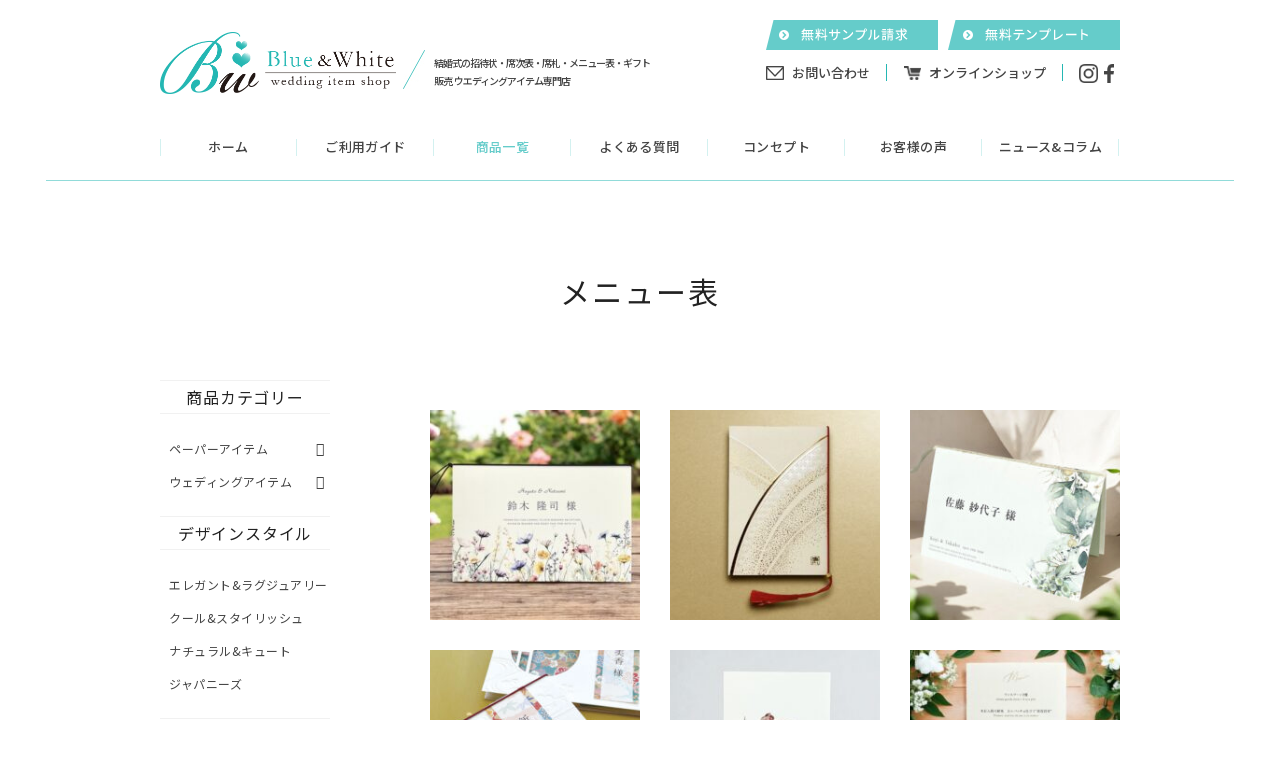

--- FILE ---
content_type: text/html; charset=UTF-8
request_url: https://bluewhite2009.net/products_cat/menu-table/
body_size: 14773
content:
<!DOCTYPE html>
<html lang="ja">
	<head>
		<meta charset="UTF-8" />
		<meta name="format-detection" content="telephone=no">
		<meta name="viewport" content="width=device-width,initial-scale=1.0" />
				<link rel="pingback" href="https://bluewhite2009.net/jetb/xmlrpc.php" />
		<link rel="shortcut icon" href="https://bluewhite2009.net/jetb/wp-content/themes/Jet-CMS13/img/favicon.ico" />
		<!--▼-追加CSS-▼-->

		<title>メニュー表 | ペーパーアイテム専門店 Blue&amp;White</title>

		<!-- All in One SEO 4.9.2 - aioseo.com -->
	<meta name="robots" content="max-image-preview:large" />
	<meta name="google-site-verification" content="1KeC2k1dOP6u94WSHP98WfXg6nN9V31BeR_uhl673OU" />
	<meta name="keywords" content="席札メニュー表,結婚式メニュー表,メニュー表印刷,お洒落なメニュー表" />
	<link rel="canonical" href="https://bluewhite2009.net/products_cat/menu-table/" />
	<link rel="next" href="https://bluewhite2009.net/products_cat/menu-table/page/2/" />
	<meta name="generator" content="All in One SEO (AIOSEO) 4.9.2" />
		<script type="application/ld+json" class="aioseo-schema">
			{"@context":"https:\/\/schema.org","@graph":[{"@type":"BreadcrumbList","@id":"https:\/\/bluewhite2009.net\/products_cat\/menu-table\/#breadcrumblist","itemListElement":[{"@type":"ListItem","@id":"https:\/\/bluewhite2009.net#listItem","position":1,"name":"\u30db\u30fc\u30e0","item":"https:\/\/bluewhite2009.net","nextItem":{"@type":"ListItem","@id":"https:\/\/bluewhite2009.net\/products_cat\/paper-item\/#listItem","name":"\u30da\u30fc\u30d1\u30fc\u30a2\u30a4\u30c6\u30e0"}},{"@type":"ListItem","@id":"https:\/\/bluewhite2009.net\/products_cat\/paper-item\/#listItem","position":2,"name":"\u30da\u30fc\u30d1\u30fc\u30a2\u30a4\u30c6\u30e0","item":"https:\/\/bluewhite2009.net\/products_cat\/paper-item\/","nextItem":{"@type":"ListItem","@id":"https:\/\/bluewhite2009.net\/products_cat\/menu-table\/#listItem","name":"\u30e1\u30cb\u30e5\u30fc\u8868"},"previousItem":{"@type":"ListItem","@id":"https:\/\/bluewhite2009.net#listItem","name":"\u30db\u30fc\u30e0"}},{"@type":"ListItem","@id":"https:\/\/bluewhite2009.net\/products_cat\/menu-table\/#listItem","position":3,"name":"\u30e1\u30cb\u30e5\u30fc\u8868","previousItem":{"@type":"ListItem","@id":"https:\/\/bluewhite2009.net\/products_cat\/paper-item\/#listItem","name":"\u30da\u30fc\u30d1\u30fc\u30a2\u30a4\u30c6\u30e0"}}]},{"@type":"CollectionPage","@id":"https:\/\/bluewhite2009.net\/products_cat\/menu-table\/#collectionpage","url":"https:\/\/bluewhite2009.net\/products_cat\/menu-table\/","name":"\u30e1\u30cb\u30e5\u30fc\u8868 | \u30da\u30fc\u30d1\u30fc\u30a2\u30a4\u30c6\u30e0\u5c02\u9580\u5e97 Blue&White","inLanguage":"ja","isPartOf":{"@id":"https:\/\/bluewhite2009.net\/#website"},"breadcrumb":{"@id":"https:\/\/bluewhite2009.net\/products_cat\/menu-table\/#breadcrumblist"}},{"@type":"Person","@id":"https:\/\/bluewhite2009.net\/#person","name":"Blue&amp;White","image":{"@type":"ImageObject","@id":"https:\/\/bluewhite2009.net\/products_cat\/menu-table\/#personImage","url":"https:\/\/secure.gravatar.com\/avatar\/50be519c9e1ac16edb9ee75559fb55c54728c26ac8cdffdafc457835c420f70d?s=96&d=mm&r=g","width":96,"height":96,"caption":"Blue&amp;White"}},{"@type":"WebSite","@id":"https:\/\/bluewhite2009.net\/#website","url":"https:\/\/bluewhite2009.net\/","name":"\u30da\u30fc\u30d1\u30fc\u30a2\u30a4\u30c6\u30e0\u5c02\u9580\u5e97 Blue&White","description":"\u7d50\u5a5a\u5f0f\u62db\u5f85\u72b6\u30fb\u5e2d\u6b21\u8868\u30fb\u5e2d\u672d\u30fb\u30e1\u30cb\u30e5\u30fc\u8868\u306e\u624b\u4f5c\u308a\u30ad\u30c3\u30c8\u3001\u683c\u5b89\u5370\u5237\u30b5\u30fc\u30d3\u30b9","inLanguage":"ja","publisher":{"@id":"https:\/\/bluewhite2009.net\/#person"}}]}
		</script>
		<!-- All in One SEO -->

<link rel='dns-prefetch' href='//yubinbango.github.io' />
<link rel='dns-prefetch' href='//static.addtoany.com' />
<link rel="alternate" type="application/rss+xml" title="ペーパーアイテム専門店  Blue&amp;White &raquo; フィード" href="https://bluewhite2009.net/feed/" />
<link rel="alternate" type="application/rss+xml" title="ペーパーアイテム専門店  Blue&amp;White &raquo; コメントフィード" href="https://bluewhite2009.net/comments/feed/" />
<link rel="alternate" type="application/rss+xml" title="ペーパーアイテム専門店  Blue&amp;White &raquo; メニュー表 商品カテゴリー のフィード" href="https://bluewhite2009.net/products_cat/menu-table/feed/" />
<style id='wp-img-auto-sizes-contain-inline-css' type='text/css'>
img:is([sizes=auto i],[sizes^="auto," i]){contain-intrinsic-size:3000px 1500px}
/*# sourceURL=wp-img-auto-sizes-contain-inline-css */
</style>
<link rel='stylesheet' id='colorbox-theme1-css' href='https://bluewhite2009.net/jetb/wp-content/plugins/jquery-colorbox/themes/theme1/colorbox.css?ver=4.6.2' type='text/css' media='screen' />
<style id='wp-emoji-styles-inline-css' type='text/css'>

	img.wp-smiley, img.emoji {
		display: inline !important;
		border: none !important;
		box-shadow: none !important;
		height: 1em !important;
		width: 1em !important;
		margin: 0 0.07em !important;
		vertical-align: -0.1em !important;
		background: none !important;
		padding: 0 !important;
	}
/*# sourceURL=wp-emoji-styles-inline-css */
</style>
<link rel='stylesheet' id='wp-block-library-css' href='https://bluewhite2009.net/jetb/wp-includes/css/dist/block-library/style.min.css?ver=6.9' type='text/css' media='all' />
<style id='global-styles-inline-css' type='text/css'>
:root{--wp--preset--aspect-ratio--square: 1;--wp--preset--aspect-ratio--4-3: 4/3;--wp--preset--aspect-ratio--3-4: 3/4;--wp--preset--aspect-ratio--3-2: 3/2;--wp--preset--aspect-ratio--2-3: 2/3;--wp--preset--aspect-ratio--16-9: 16/9;--wp--preset--aspect-ratio--9-16: 9/16;--wp--preset--color--black: #000000;--wp--preset--color--cyan-bluish-gray: #abb8c3;--wp--preset--color--white: #ffffff;--wp--preset--color--pale-pink: #f78da7;--wp--preset--color--vivid-red: #cf2e2e;--wp--preset--color--luminous-vivid-orange: #ff6900;--wp--preset--color--luminous-vivid-amber: #fcb900;--wp--preset--color--light-green-cyan: #7bdcb5;--wp--preset--color--vivid-green-cyan: #00d084;--wp--preset--color--pale-cyan-blue: #8ed1fc;--wp--preset--color--vivid-cyan-blue: #0693e3;--wp--preset--color--vivid-purple: #9b51e0;--wp--preset--gradient--vivid-cyan-blue-to-vivid-purple: linear-gradient(135deg,rgb(6,147,227) 0%,rgb(155,81,224) 100%);--wp--preset--gradient--light-green-cyan-to-vivid-green-cyan: linear-gradient(135deg,rgb(122,220,180) 0%,rgb(0,208,130) 100%);--wp--preset--gradient--luminous-vivid-amber-to-luminous-vivid-orange: linear-gradient(135deg,rgb(252,185,0) 0%,rgb(255,105,0) 100%);--wp--preset--gradient--luminous-vivid-orange-to-vivid-red: linear-gradient(135deg,rgb(255,105,0) 0%,rgb(207,46,46) 100%);--wp--preset--gradient--very-light-gray-to-cyan-bluish-gray: linear-gradient(135deg,rgb(238,238,238) 0%,rgb(169,184,195) 100%);--wp--preset--gradient--cool-to-warm-spectrum: linear-gradient(135deg,rgb(74,234,220) 0%,rgb(151,120,209) 20%,rgb(207,42,186) 40%,rgb(238,44,130) 60%,rgb(251,105,98) 80%,rgb(254,248,76) 100%);--wp--preset--gradient--blush-light-purple: linear-gradient(135deg,rgb(255,206,236) 0%,rgb(152,150,240) 100%);--wp--preset--gradient--blush-bordeaux: linear-gradient(135deg,rgb(254,205,165) 0%,rgb(254,45,45) 50%,rgb(107,0,62) 100%);--wp--preset--gradient--luminous-dusk: linear-gradient(135deg,rgb(255,203,112) 0%,rgb(199,81,192) 50%,rgb(65,88,208) 100%);--wp--preset--gradient--pale-ocean: linear-gradient(135deg,rgb(255,245,203) 0%,rgb(182,227,212) 50%,rgb(51,167,181) 100%);--wp--preset--gradient--electric-grass: linear-gradient(135deg,rgb(202,248,128) 0%,rgb(113,206,126) 100%);--wp--preset--gradient--midnight: linear-gradient(135deg,rgb(2,3,129) 0%,rgb(40,116,252) 100%);--wp--preset--font-size--small: 13px;--wp--preset--font-size--medium: 20px;--wp--preset--font-size--large: 36px;--wp--preset--font-size--x-large: 42px;--wp--preset--spacing--20: 0.44rem;--wp--preset--spacing--30: 0.67rem;--wp--preset--spacing--40: 1rem;--wp--preset--spacing--50: 1.5rem;--wp--preset--spacing--60: 2.25rem;--wp--preset--spacing--70: 3.38rem;--wp--preset--spacing--80: 5.06rem;--wp--preset--shadow--natural: 6px 6px 9px rgba(0, 0, 0, 0.2);--wp--preset--shadow--deep: 12px 12px 50px rgba(0, 0, 0, 0.4);--wp--preset--shadow--sharp: 6px 6px 0px rgba(0, 0, 0, 0.2);--wp--preset--shadow--outlined: 6px 6px 0px -3px rgb(255, 255, 255), 6px 6px rgb(0, 0, 0);--wp--preset--shadow--crisp: 6px 6px 0px rgb(0, 0, 0);}:where(.is-layout-flex){gap: 0.5em;}:where(.is-layout-grid){gap: 0.5em;}body .is-layout-flex{display: flex;}.is-layout-flex{flex-wrap: wrap;align-items: center;}.is-layout-flex > :is(*, div){margin: 0;}body .is-layout-grid{display: grid;}.is-layout-grid > :is(*, div){margin: 0;}:where(.wp-block-columns.is-layout-flex){gap: 2em;}:where(.wp-block-columns.is-layout-grid){gap: 2em;}:where(.wp-block-post-template.is-layout-flex){gap: 1.25em;}:where(.wp-block-post-template.is-layout-grid){gap: 1.25em;}.has-black-color{color: var(--wp--preset--color--black) !important;}.has-cyan-bluish-gray-color{color: var(--wp--preset--color--cyan-bluish-gray) !important;}.has-white-color{color: var(--wp--preset--color--white) !important;}.has-pale-pink-color{color: var(--wp--preset--color--pale-pink) !important;}.has-vivid-red-color{color: var(--wp--preset--color--vivid-red) !important;}.has-luminous-vivid-orange-color{color: var(--wp--preset--color--luminous-vivid-orange) !important;}.has-luminous-vivid-amber-color{color: var(--wp--preset--color--luminous-vivid-amber) !important;}.has-light-green-cyan-color{color: var(--wp--preset--color--light-green-cyan) !important;}.has-vivid-green-cyan-color{color: var(--wp--preset--color--vivid-green-cyan) !important;}.has-pale-cyan-blue-color{color: var(--wp--preset--color--pale-cyan-blue) !important;}.has-vivid-cyan-blue-color{color: var(--wp--preset--color--vivid-cyan-blue) !important;}.has-vivid-purple-color{color: var(--wp--preset--color--vivid-purple) !important;}.has-black-background-color{background-color: var(--wp--preset--color--black) !important;}.has-cyan-bluish-gray-background-color{background-color: var(--wp--preset--color--cyan-bluish-gray) !important;}.has-white-background-color{background-color: var(--wp--preset--color--white) !important;}.has-pale-pink-background-color{background-color: var(--wp--preset--color--pale-pink) !important;}.has-vivid-red-background-color{background-color: var(--wp--preset--color--vivid-red) !important;}.has-luminous-vivid-orange-background-color{background-color: var(--wp--preset--color--luminous-vivid-orange) !important;}.has-luminous-vivid-amber-background-color{background-color: var(--wp--preset--color--luminous-vivid-amber) !important;}.has-light-green-cyan-background-color{background-color: var(--wp--preset--color--light-green-cyan) !important;}.has-vivid-green-cyan-background-color{background-color: var(--wp--preset--color--vivid-green-cyan) !important;}.has-pale-cyan-blue-background-color{background-color: var(--wp--preset--color--pale-cyan-blue) !important;}.has-vivid-cyan-blue-background-color{background-color: var(--wp--preset--color--vivid-cyan-blue) !important;}.has-vivid-purple-background-color{background-color: var(--wp--preset--color--vivid-purple) !important;}.has-black-border-color{border-color: var(--wp--preset--color--black) !important;}.has-cyan-bluish-gray-border-color{border-color: var(--wp--preset--color--cyan-bluish-gray) !important;}.has-white-border-color{border-color: var(--wp--preset--color--white) !important;}.has-pale-pink-border-color{border-color: var(--wp--preset--color--pale-pink) !important;}.has-vivid-red-border-color{border-color: var(--wp--preset--color--vivid-red) !important;}.has-luminous-vivid-orange-border-color{border-color: var(--wp--preset--color--luminous-vivid-orange) !important;}.has-luminous-vivid-amber-border-color{border-color: var(--wp--preset--color--luminous-vivid-amber) !important;}.has-light-green-cyan-border-color{border-color: var(--wp--preset--color--light-green-cyan) !important;}.has-vivid-green-cyan-border-color{border-color: var(--wp--preset--color--vivid-green-cyan) !important;}.has-pale-cyan-blue-border-color{border-color: var(--wp--preset--color--pale-cyan-blue) !important;}.has-vivid-cyan-blue-border-color{border-color: var(--wp--preset--color--vivid-cyan-blue) !important;}.has-vivid-purple-border-color{border-color: var(--wp--preset--color--vivid-purple) !important;}.has-vivid-cyan-blue-to-vivid-purple-gradient-background{background: var(--wp--preset--gradient--vivid-cyan-blue-to-vivid-purple) !important;}.has-light-green-cyan-to-vivid-green-cyan-gradient-background{background: var(--wp--preset--gradient--light-green-cyan-to-vivid-green-cyan) !important;}.has-luminous-vivid-amber-to-luminous-vivid-orange-gradient-background{background: var(--wp--preset--gradient--luminous-vivid-amber-to-luminous-vivid-orange) !important;}.has-luminous-vivid-orange-to-vivid-red-gradient-background{background: var(--wp--preset--gradient--luminous-vivid-orange-to-vivid-red) !important;}.has-very-light-gray-to-cyan-bluish-gray-gradient-background{background: var(--wp--preset--gradient--very-light-gray-to-cyan-bluish-gray) !important;}.has-cool-to-warm-spectrum-gradient-background{background: var(--wp--preset--gradient--cool-to-warm-spectrum) !important;}.has-blush-light-purple-gradient-background{background: var(--wp--preset--gradient--blush-light-purple) !important;}.has-blush-bordeaux-gradient-background{background: var(--wp--preset--gradient--blush-bordeaux) !important;}.has-luminous-dusk-gradient-background{background: var(--wp--preset--gradient--luminous-dusk) !important;}.has-pale-ocean-gradient-background{background: var(--wp--preset--gradient--pale-ocean) !important;}.has-electric-grass-gradient-background{background: var(--wp--preset--gradient--electric-grass) !important;}.has-midnight-gradient-background{background: var(--wp--preset--gradient--midnight) !important;}.has-small-font-size{font-size: var(--wp--preset--font-size--small) !important;}.has-medium-font-size{font-size: var(--wp--preset--font-size--medium) !important;}.has-large-font-size{font-size: var(--wp--preset--font-size--large) !important;}.has-x-large-font-size{font-size: var(--wp--preset--font-size--x-large) !important;}
/*# sourceURL=global-styles-inline-css */
</style>

<style id='classic-theme-styles-inline-css' type='text/css'>
/*! This file is auto-generated */
.wp-block-button__link{color:#fff;background-color:#32373c;border-radius:9999px;box-shadow:none;text-decoration:none;padding:calc(.667em + 2px) calc(1.333em + 2px);font-size:1.125em}.wp-block-file__button{background:#32373c;color:#fff;text-decoration:none}
/*# sourceURL=/wp-includes/css/classic-themes.min.css */
</style>
<link rel='stylesheet' id='biz-cal-style-css' href='https://bluewhite2009.net/jetb/wp-content/plugins/biz-calendar/biz-cal.css?ver=2.2.0' type='text/css' media='all' />
<link rel='stylesheet' id='contact-form-7-css' href='https://bluewhite2009.net/jetb/wp-content/plugins/contact-form-7/includes/css/styles.css?ver=6.1.4' type='text/css' media='all' />
<link rel='stylesheet' id='Jet_CMS_style-css' href='https://bluewhite2009.net/jetb/wp-content/themes/Jet-CMS13/style.css?ver=6.9' type='text/css' media='all' />
<link rel='stylesheet' id='wp-pagenavi-css' href='https://bluewhite2009.net/jetb/wp-content/plugins/wp-pagenavi/pagenavi-css.css?ver=2.70' type='text/css' media='all' />
<link rel='stylesheet' id='tablepress-default-css' href='https://bluewhite2009.net/jetb/wp-content/plugins/tablepress/css/build/default.css?ver=3.2.6' type='text/css' media='all' />
<link rel='stylesheet' id='addtoany-css' href='https://bluewhite2009.net/jetb/wp-content/plugins/add-to-any/addtoany.min.css?ver=1.16' type='text/css' media='all' />
<script type="text/javascript" src="https://bluewhite2009.net/jetb/wp-includes/js/jquery/jquery.min.js?ver=3.7.1" id="jquery-core-js"></script>
<script type="text/javascript" src="https://bluewhite2009.net/jetb/wp-includes/js/jquery/jquery-migrate.min.js?ver=3.4.1" id="jquery-migrate-js"></script>
<script type="text/javascript" id="colorbox-js-extra">
/* <![CDATA[ */
var jQueryColorboxSettingsArray = {"jQueryColorboxVersion":"4.6.2","colorboxInline":"false","colorboxIframe":"false","colorboxGroupId":"","colorboxTitle":"","colorboxWidth":"false","colorboxHeight":"false","colorboxMaxWidth":"false","colorboxMaxHeight":"false","colorboxSlideshow":"false","colorboxSlideshowAuto":"false","colorboxScalePhotos":"true","colorboxPreloading":"false","colorboxOverlayClose":"true","colorboxLoop":"true","colorboxEscKey":"true","colorboxArrowKey":"true","colorboxScrolling":"true","colorboxOpacity":"0.85","colorboxTransition":"elastic","colorboxSpeed":"350","colorboxSlideshowSpeed":"2500","colorboxClose":"close","colorboxNext":"next","colorboxPrevious":"previous","colorboxSlideshowStart":"start slideshow","colorboxSlideshowStop":"stop slideshow","colorboxCurrent":"{current} of {total} images","colorboxXhrError":"This content failed to load.","colorboxImgError":"This image failed to load.","colorboxImageMaxWidth":"95%","colorboxImageMaxHeight":"95%","colorboxImageHeight":"false","colorboxImageWidth":"false","colorboxLinkHeight":"false","colorboxLinkWidth":"false","colorboxInitialHeight":"100","colorboxInitialWidth":"300","autoColorboxJavaScript":"true","autoHideFlash":"","autoColorbox":"true","autoColorboxGalleries":"","addZoomOverlay":"","useGoogleJQuery":"","colorboxAddClassToLinks":""};
//# sourceURL=colorbox-js-extra
/* ]]> */
</script>
<script type="text/javascript" src="https://bluewhite2009.net/jetb/wp-content/plugins/jquery-colorbox/js/jquery.colorbox-min.js?ver=1.4.33" id="colorbox-js"></script>
<script type="text/javascript" src="https://bluewhite2009.net/jetb/wp-content/plugins/jquery-colorbox/js/jquery-colorbox-wrapper-min.js?ver=4.6.2" id="colorbox-wrapper-js"></script>
<script type="text/javascript" id="addtoany-core-js-before">
/* <![CDATA[ */
window.a2a_config=window.a2a_config||{};a2a_config.callbacks=[];a2a_config.overlays=[];a2a_config.templates={};a2a_localize = {
	Share: "共有",
	Save: "ブックマーク",
	Subscribe: "購読",
	Email: "メール",
	Bookmark: "ブックマーク",
	ShowAll: "すべて表示する",
	ShowLess: "小さく表示する",
	FindServices: "サービスを探す",
	FindAnyServiceToAddTo: "追加するサービスを今すぐ探す",
	PoweredBy: "Powered by",
	ShareViaEmail: "メールでシェアする",
	SubscribeViaEmail: "メールで購読する",
	BookmarkInYourBrowser: "ブラウザにブックマーク",
	BookmarkInstructions: "このページをブックマークするには、 Ctrl+D または \u2318+D を押下。",
	AddToYourFavorites: "お気に入りに追加",
	SendFromWebOrProgram: "任意のメールアドレスまたはメールプログラムから送信",
	EmailProgram: "メールプログラム",
	More: "詳細&#8230;",
	ThanksForSharing: "共有ありがとうございます !",
	ThanksForFollowing: "フォローありがとうございます !"
};


//# sourceURL=addtoany-core-js-before
/* ]]> */
</script>
<script type="text/javascript" defer src="https://static.addtoany.com/menu/page.js" id="addtoany-core-js"></script>
<script type="text/javascript" defer src="https://bluewhite2009.net/jetb/wp-content/plugins/add-to-any/addtoany.min.js?ver=1.1" id="addtoany-jquery-js"></script>
<script type="text/javascript" id="biz-cal-script-js-extra">
/* <![CDATA[ */
var bizcalOptions = {"holiday_title":"\u5b9a\u4f11\u65e5","sun":"on","sat":"on","holiday":"on","temp_holidays":"2022-01-19\r\n2022-02-11\r\n2022-02-23","temp_weekdays":"2018-12-22\r\n2019-01-05\r\n","eventday_title":"\u30a4\u30d9\u30f3\u30c8\u958b\u50ac\u65e5","eventday_url":"","eventdays":"","month_limit":"\u5236\u9650\u306a\u3057","nextmonthlimit":"12","prevmonthlimit":"12","plugindir":"https://bluewhite2009.net/jetb/wp-content/plugins/biz-calendar/","national_holiday":""};
//# sourceURL=biz-cal-script-js-extra
/* ]]> */
</script>
<script type="text/javascript" src="https://bluewhite2009.net/jetb/wp-content/plugins/biz-calendar/calendar.js?ver=2.2.0" id="biz-cal-script-js"></script>
<link rel="https://api.w.org/" href="https://bluewhite2009.net/wp-json/" /><link rel="EditURI" type="application/rsd+xml" title="RSD" href="https://bluewhite2009.net/jetb/xmlrpc.php?rsd" />
<meta name="generator" content="WordPress 6.9" />

<link rel="stylesheet" href="https://bluewhite2009.net/jetb/wp-content/plugins/count-per-day/counter.css" type="text/css" />
<link rel="llms-sitemap" href="https://bluewhite2009.net/llms.txt" />
<link rel="icon" href="https://bluewhite2009.net/jetb/wp-content/uploads/2025/01/cropped-bluewhite-rogo2024-32x32.png" sizes="32x32" />
<link rel="icon" href="https://bluewhite2009.net/jetb/wp-content/uploads/2025/01/cropped-bluewhite-rogo2024-192x192.png" sizes="192x192" />
<link rel="apple-touch-icon" href="https://bluewhite2009.net/jetb/wp-content/uploads/2025/01/cropped-bluewhite-rogo2024-180x180.png" />
<meta name="msapplication-TileImage" content="https://bluewhite2009.net/jetb/wp-content/uploads/2025/01/cropped-bluewhite-rogo2024-270x270.png" />
		<link rel="stylesheet" href="https://code.ionicframework.com/ionicons/2.0.1/css/ionicons.min.css">
		<link rel="stylesheet" href="https://bluewhite2009.net/jetb/wp-content/themes/Jet-CMS13/css/slick.css" type="text/css" />
		<link rel="stylesheet" href="https://bluewhite2009.net/jetb/wp-content/themes/Jet-CMS13/css/slick-theme.css" type="text/css" />

		
		<link rel="stylesheet" href="https://bluewhite2009.net/jetb/wp-content/themes/Jet-CMS13/jet_style.css" type="text/css" />
		<link rel="stylesheet" href="https://bluewhite2009.net/jetb/wp-content/themes/Jet-CMS13/jet_media.css" type="text/css" />

		<!--[if lte IE 9]>
		<script src="https://bluewhite2009.net/jetb/wp-content/themes/Jet-CMS13/js/flexibility.js"></script>
			<script>
				$(function(){
					flexibility(document.documentElement);
				});
			</script>
		<![endif]-->

		<!-- Google tag (gtag.js) -->
<script async src="https://www.googletagmanager.com/gtag/js?id=G-9TZ093YFG7"></script>
<script>
  window.dataLayer = window.dataLayer || [];
  function gtag(){dataLayer.push(arguments);}
  gtag('js', new Date());

  gtag('config', 'G-9TZ093YFG7');
	gtag('config', 'UA-122211733-40');
</script>
		
	</head>

	<body id="tl_page" class="archive tax-products_cat term-menu-table term-7 wp-theme-Jet-CMS13 metaslider-plugin" ontouchstart="">
		<div class="allwrapper">
			<header id="upper" class="l-cf">
				<div class="upper-cont">
					<div class="inner l-flex">
						<div class="titles l-flex">
							<h1 class="imgwrap">
								<a href="https://bluewhite2009.net/" title="ペーパーアイテム専門店  Blue&amp;White">
									<img src="https://bluewhite2009.net/jetb/wp-content/themes/Jet-CMS13/img/common/logo-header.png" alt="ペーパーアイテム専門店  Blue&amp;White 結婚式招待状・席次表・席札・メニュー表の手作りキット、格安印刷サービス">
								</a>
							</h1>
							<p class="subs">
								結婚式の招待状・席次表・席札・メニュー表・ギフト販売&nbsp;&nbsp;ウエディングアイテム専門店
							</p>
						</div>
						<div class="head-btns">
							<ul class="free l-flex">
								<li>
									<a href="http://www.bluewhite.jp/c-item-list?category_id=26" target="_blank">
										<img src="https://bluewhite2009.net/jetb/wp-content/themes/Jet-CMS13/img/btn/btn_head-sample.png" alt="無料サンプル請求">
									</a>
								</li>
								<li>
									<a href="https://www.bluewhite.jp/c-fpage?fp=temp" target="_blank">
										<img src="https://bluewhite2009.net/jetb/wp-content/themes/Jet-CMS13/img/btn/btn_head-templete.png" alt="無料テンプレート">
									</a>
								</li>
							</ul>
							<ul class="sub-nav l-flex">
								
								<li>
									<a class="l-flex contact" href="https://www.bluewhite.jp/c-contact" target="_blank">
										<img src="https://bluewhite2009.net/jetb/wp-content/themes/Jet-CMS13/img/common/ic_contact.png" alt="お問い合わせ">
										<span>お問い合わせ</span>
									</a>
								</li>
								<li>
									<a class="l-flex online" href="http://www.bluewhite.jp/" target="_blank">
										<img src="https://bluewhite2009.net/jetb/wp-content/themes/Jet-CMS13/img/common/ic_cart.png" alt="オンラインショップ">
										<span>オンラインショップ</span>
									</a>
								</li>
								<li>
									<ul class="sns-list l-flex">
																	      <li>
							        <a href="https://www.instagram.com/bluewhite_jp/?hl=ja" target="_blank">
							          <img src="https://bluewhite2009.net/jetb/wp-content/uploads/2018/08/ic_ig.png" alt="">
							        </a>
							      </li>
							      							      <li>
							        <a href="https://www.facebook.com/bluewhite.jp/" target="_blank">
							          <img src="https://bluewhite2009.net/jetb/wp-content/uploads/2018/08/ic_fb.png" alt="">
							        </a>
							      </li>
							      							      <li>
							        <a href="" target="_blank">
							          <img src="" alt="">
							        </a>
							      </li>
							      									</ul>
								</li>
							</ul>
						</div>
					</div>
					<div class="menu-trigger" href="#">
						<div class="trigger_wrap">
							<span></span>
							<span></span>
							<span></span>
						</div>
					</div>
					<nav class="g_nav">
						<ul class="g_nav_menu l-flex %e3%83%91%e3%83%ab%e3%83%95%e3%82%a1%e3%83%b3-%e5%b8%ad%e6%9c%ad%e3%83%a1%e3%83%8b%e3%83%a5%e3%83%bc%e8%a1%a8%e3%83%bb%e3%83%97%e3%83%ad%e3%83%95%e3%82%a3%e3%83%bc%e3%83%ab%e3%83%bb%e6%8c%a8%e6%8b%b6_on">
  <li class="nav_g nav1">
    <a href="https://bluewhite2009.net/">
      <span>ホーム</span>
    </a>
  </li>
  <li class="nav_g nav2">
    <a href="https://bluewhite2009.net/guide">
      <span>ご利用ガイド</span>
    </a>
    <div class="mega-list mega-guide-list pc">
      <ul class="mega-child l-flex">
                                  <li>
                <a href="https://bluewhite2009.net/guide#flow">
                  <p>納品までの流れ</p>
                </a>

                <ul class="grand-list">
                                      <li>
                      <a href="https://bluewhite2009.net/guide#kit_small-article">
                        <p>手作りキット・ウエディング雑貨類</p>
                      </a>
                    </li>
                                      <li>
                      <a href="https://bluewhite2009.net/guide#print-order">
                        <p>ペーパーアイテム　印刷込オーダー</p>
                      </a>
                    </li>
                                      <li>
                      <a href="https://bluewhite2009.net/guide#gift">
                        <p>ギフト・贈呈品</p>
                      </a>
                    </li>
                                  </ul>
              </li>
                          <li>
                <a href="https://bluewhite2009.net/guide#postage">
                  <p>送料について</p>
                </a>

                <ul class="grand-list">
                                  </ul>
              </li>
                          <li>
                <a href="https://bluewhite2009.net/guide#payment">
                  <p>お支払い方法について</p>
                </a>

                <ul class="grand-list">
                                  </ul>
              </li>
                              <li>
          <a href="https://bluewhite2009.net/privacy">プライバシーポリシー</a>
        </li>
        <li>
          <a href="https://bluewhite2009.net/law">特定商取引法に基づく表記</a>
        </li>
      </ul>
    </div>

    <ul class="nav-child">
                            <li>
              <a href="https://bluewhite2009.net/guide#flow">
                納品までの流れ              </a>

              <ul class="grand-list">
                                  <li>
                    <a href="https://bluewhite2009.net/guide#kit_small-article">
                      手作りキット・ウエディング雑貨類                    </a>
                  </li>
                                  <li>
                    <a href="https://bluewhite2009.net/guide#print-order">
                      ペーパーアイテム　印刷込オーダー                    </a>
                  </li>
                                  <li>
                    <a href="https://bluewhite2009.net/guide#gift">
                      ギフト・贈呈品                    </a>
                  </li>
                              </ul>
            </li>
                      <li>
              <a href="https://bluewhite2009.net/guide#postage">
                送料について              </a>

              <ul class="grand-list">
                              </ul>
            </li>
                      <li>
              <a href="https://bluewhite2009.net/guide#payment">
                お支払い方法について              </a>

              <ul class="grand-list">
                              </ul>
            </li>
                        <li>
        <a href="https://bluewhite2009.net/privacy">プライバシーポリシー</a>
      </li>
      <li>
        <a href="https://bluewhite2009.net/law">特定商取引法に基づく表記</a>
      </li>
    </ul>
  </li>
  <li class="nav_g nav3">
    <a href="https://bluewhite2009.net/product">
      <span>商品一覧</span>
    </a>
    <div class="mega-list mega-product-list pc">
      <ul class="mega-child l-flex">
        <li class="cat-choose">
          <p><span>商品カテゴリー</span></p>
          <div class="mega-products">
            <ul class="mega-products-list products l-flex">
                            <li class="cat-parent">
                <p>ペーパーアイテム</p>
                <ul class="cat-child-list l-flex">
                                    <li>
                    <a href="https://bluewhite2009.net/products_cat/invitation/">
                      招待状                    </a>
                  </li>
                                    <li>
                    <a href="https://bluewhite2009.net/products_cat/seating-sign/">
                      席次表                    </a>
                  </li>
                                    <li>
                    <a href="https://bluewhite2009.net/products_cat/name-plate/">
                      席札                    </a>
                  </li>
                                    <li>
                    <a href="https://bluewhite2009.net/products_cat/menu-table/">
                      メニュー表                    </a>
                  </li>
                                    <li>
                    <a href="https://bluewhite2009.net/products_cat/menu-name-plate/">
                      席札メニュー表（一体型）                    </a>
                  </li>
                                    <li>
                    <a href="https://bluewhite2009.net/products_cat/mini-profile-book/">
                      ミニプロフィールブック                    </a>
                  </li>
                                    <li>
                    <a href="https://bluewhite2009.net/products_cat/guest-book/">
                      芳名帳／ゲストカード                    </a>
                  </li>
                                    <li>
                    <a href="https://bluewhite2009.net/products_cat/photograph-mount/">
                      婚姻届／出生届付き写真台紙                    </a>
                  </li>
                                    <li>
                    <a href="https://bluewhite2009.net/products_cat/annaizyo/">
                      案内状（お詫び状）                    </a>
                  </li>
                                  </ul>
              </li>
                            <li class="cat-parent">
                <p>ウェディングアイテム</p>
                <ul class="cat-child-list l-flex">
                                    <li>
                    <a href="https://bluewhite2009.net/products_cat/paper-bags/">
                      ペーパーバッグ（引出物袋）                    </a>
                  </li>
                                    <li>
                    <a href="https://bluewhite2009.net/products_cat/parents-gifts/">
                      両親プレゼント（贈呈品）                    </a>
                  </li>
                                    <li>
                    <a href="https://bluewhite2009.net/products_cat/weight-bear-doll/">
                      体重ベア・ウェイトドール                    </a>
                  </li>
                                    <li>
                    <a href="https://bluewhite2009.net/products_cat/ringpillow/">
                      リングピロー                    </a>
                  </li>
                                    <li>
                    <a href="https://bluewhite2009.net/products_cat/macaroon-tower/">
                      マカロンタワー                    </a>
                  </li>
                                  </ul>
              </li>
                          </ul>
          </div>
        </li>
        <li class="cat-choose">
          <p><span>デザインスタイル</span></p>
          <div class="mega-products">
            <ul class="mega-products-list l-flex">
                            <li>
                <a href="https://bluewhite2009.net/design_style/elegant-luxury/">
                  エレガント&amp;ラグジュアリー                </a>
              </li>
                            <li>
                <a href="https://bluewhite2009.net/design_style/cool-stylish/">
                  クール&amp;スタイリッシュ                </a>
              </li>
                            <li>
                <a href="https://bluewhite2009.net/design_style/%e3%83%8a%e3%83%81%e3%83%a5%e3%83%a9%e3%83%ab%e3%82%ad%e3%83%a5%e3%83%bc%e3%83%88/">
                  ナチュラル&amp;キュート                </a>
              </li>
                            <li>
                <a href="https://bluewhite2009.net/design_style/japanese/">
                  ジャパニーズ                </a>
              </li>
                          </ul>
          </div>
        </li>
        <li class="cat-choose">
          <p><span>その他のアイテム</span></p>
          <div class="mega-products">
            <ul class="mega-products-list l-flex">
                            <li>
                <a href="https://bluewhite2009.net/others/photo-mount/">
                  婚姻・出生届付きフォト台紙                </a>
              </li>
                            <li>
                <a href="https://bluewhite2009.net/others/other-invitation/">
                  各種案内状                </a>
              </li>
                          </ul>
          </div>
        </li>
      </ul>
    </div>

    <ul class="nav-child">
      <li class="cat-choose">
        <p>商品カテゴリー</p>
        <ul class="nav-child-list products">
                    <li class="cat-parent">
            <a href="https://bluewhite2009.net/products_cat/paper-item/">
              ペーパーアイテム            </a>
            <ul class="cat-child-list">
                            <li>
                <a href="https://bluewhite2009.net/products_cat/invitation/">
                  招待状                </a>
              </li>
                            <li>
                <a href="https://bluewhite2009.net/products_cat/seating-sign/">
                  席次表                </a>
              </li>
                            <li>
                <a href="https://bluewhite2009.net/products_cat/name-plate/">
                  席札                </a>
              </li>
                            <li>
                <a href="https://bluewhite2009.net/products_cat/menu-table/">
                  メニュー表                </a>
              </li>
                            <li>
                <a href="https://bluewhite2009.net/products_cat/menu-name-plate/">
                  席札メニュー表（一体型）                </a>
              </li>
                            <li>
                <a href="https://bluewhite2009.net/products_cat/mini-profile-book/">
                  ミニプロフィールブック                </a>
              </li>
                            <li>
                <a href="https://bluewhite2009.net/products_cat/guest-book/">
                  芳名帳／ゲストカード                </a>
              </li>
                            <li>
                <a href="https://bluewhite2009.net/products_cat/photograph-mount/">
                  婚姻届／出生届付き写真台紙                </a>
              </li>
                            <li>
                <a href="https://bluewhite2009.net/products_cat/annaizyo/">
                  案内状（お詫び状）                </a>
              </li>
                          </ul>
          </li>
                    <li class="cat-parent">
            <a href="https://bluewhite2009.net/products_cat/wedding-item/">
              ウェディングアイテム            </a>
            <ul class="cat-child-list">
                            <li>
                <a href="https://bluewhite2009.net/products_cat/paper-bags/">
                  ペーパーバッグ（引出物袋）                </a>
              </li>
                            <li>
                <a href="https://bluewhite2009.net/products_cat/parents-gifts/">
                  両親プレゼント（贈呈品）                </a>
              </li>
                            <li>
                <a href="https://bluewhite2009.net/products_cat/weight-bear-doll/">
                  体重ベア・ウェイトドール                </a>
              </li>
                            <li>
                <a href="https://bluewhite2009.net/products_cat/ringpillow/">
                  リングピロー                </a>
              </li>
                            <li>
                <a href="https://bluewhite2009.net/products_cat/macaroon-tower/">
                  マカロンタワー                </a>
              </li>
                          </ul>
          </li>
                  </ul>
      </li>
      <li class="cat-choose">
        <p>デザインスタイル</p>
        <ul class="nav-child-list">
                    <li>
            <a href="https://bluewhite2009.net/design_style/elegant-luxury/">
              エレガント&amp;ラグジュアリー            </a>
          </li>
                    <li>
            <a href="https://bluewhite2009.net/design_style/cool-stylish/">
              クール&amp;スタイリッシュ            </a>
          </li>
                    <li>
            <a href="https://bluewhite2009.net/design_style/%e3%83%8a%e3%83%81%e3%83%a5%e3%83%a9%e3%83%ab%e3%82%ad%e3%83%a5%e3%83%bc%e3%83%88/">
              ナチュラル&amp;キュート            </a>
          </li>
                    <li>
            <a href="https://bluewhite2009.net/design_style/japanese/">
              ジャパニーズ            </a>
          </li>
                  </ul>
      </li>
      <li class="cat-choose">
        <p>その他のアイテム</p>
        <ul class="nav-child-list">
                        <li>
              <a href="https://bluewhite2009.net/others/photo-mount/">
                婚姻・出生届付きフォト台紙              </a>
            </li>
                        <li>
              <a href="https://bluewhite2009.net/others/other-invitation/">
                各種案内状              </a>
            </li>
                      </ul>
      </li>
    </ul>
  </li>
  <li class="nav_g nav4">
    <a href="https://bluewhite2009.net/faq">
      <span>よくある質問</span>
    </a>
  </li>
  <li class="nav_g nav5">
    <a href="https://bluewhite2009.net/concept">
      <span>コンセプト</span>
    </a>
  </li>
  <li class="nav_g nav6">
    <a href="https://bluewhite2009.net/voice">
      <span>お客様の声</span>
    </a>
  </li>
  <li class="nav_g nav7">
    <a href="https://bluewhite2009.net/allblog">
      <span>ニュース&コラム</span>
    </a>
    <div class="mega-list mega-guide-list pc">
      <ul class="mega-child l-flex">
                    <li>
              <a href="https://bluewhite2009.net/category/news/">
                お知らせ              </a>

              <ul class="grand-list">
                              </ul>
            </li>
                      <li>
              <a href="https://bluewhite2009.net/category/tips/">
                結婚式お役立ち情報              </a>

              <ul class="grand-list">
                                  <li>
                    <a href="https://bluewhite2009.net/category/tips/wedding_guide/">
                      結婚準備ガイド                    </a>
                  </li>
                                  <li>
                    <a href="https://bluewhite2009.net/category/tips/invitation_manner/">
                      招待状の作成マナー                    </a>
                  </li>
                                  <li>
                    <a href="https://bluewhite2009.net/category/tips/seating_manner/">
                      席次表の作成マナー                    </a>
                  </li>
                                  <li>
                    <a href="https://bluewhite2009.net/category/tips/%e5%b8%ad%e6%9c%ad%e3%81%ae%e4%bd%9c%e6%88%90%e3%83%9e%e3%83%8a%e3%83%bc/">
                      席札の作成マナー                    </a>
                  </li>
                              </ul>
            </li>
                      <li>
              <a href="https://bluewhite2009.net/category/blog/">
                スタッフブログ              </a>

              <ul class="grand-list">
                              </ul>
            </li>
                </ul>
    </div>

    <ul class="nav-child">
                <li>
            <a href="https://bluewhite2009.net/category/news/">
              お知らせ            </a>

            <ul class="grand-list">
                          </ul>
          </li>
                  <li>
            <a href="https://bluewhite2009.net/category/tips/">
              結婚式お役立ち情報            </a>

            <ul class="grand-list">
                              <li>
                  <a href="https://bluewhite2009.net/category/tips/wedding_guide/">
                    結婚準備ガイド                  </a>
                </li>
                              <li>
                  <a href="https://bluewhite2009.net/category/tips/invitation_manner/">
                    招待状の作成マナー                  </a>
                </li>
                              <li>
                  <a href="https://bluewhite2009.net/category/tips/seating_manner/">
                    席次表の作成マナー                  </a>
                </li>
                              <li>
                  <a href="https://bluewhite2009.net/category/tips/%e5%b8%ad%e6%9c%ad%e3%81%ae%e4%bd%9c%e6%88%90%e3%83%9e%e3%83%8a%e3%83%bc/">
                    席札の作成マナー                  </a>
                </li>
                          </ul>
          </li>
                  <li>
            <a href="https://bluewhite2009.net/category/blog/">
              スタッフブログ            </a>

            <ul class="grand-list">
                          </ul>
          </li>
            </ul>
  </li>
  <li class="icons sp">
    <ul class="icons-list l-flex">
      <li>
        <a href="http://www.bluewhite.jp/" target="_blank">
          <img src="https://bluewhite2009.net/jetb/wp-content/themes/Jet-CMS13/img/common/ic_cart.png" alt="オンラインショップ">
        </a>
      </li>
      <li>
        <a href="https://bluewhite2009.net/contact">
          <img src="https://bluewhite2009.net/jetb/wp-content/themes/Jet-CMS13/img/common/ic_contact.png" alt="お問い合わせ">
        </a>
      </li>
            <li>
        <a href="https://www.instagram.com/bluewhite_jp/?hl=ja" target="_blank">
          <img src="https://bluewhite2009.net/jetb/wp-content/uploads/2018/08/ic_ig.png" alt="">
        </a>
      </li>
            <li>
        <a href="https://www.facebook.com/bluewhite.jp/" target="_blank">
          <img src="https://bluewhite2009.net/jetb/wp-content/uploads/2018/08/ic_fb.png" alt="">
        </a>
      </li>
            <li>
        <a href="" target="_blank">
          <img src="" alt="">
        </a>
      </li>
          </ul>
  </li>
  <li class="bnrs sp">
    <a href="line://ti/p/@cht0729c" target="_blank">
      <img src="https://bluewhite2009.net/jetb/wp-content/themes/Jet-CMS13/img/sp/sp_nav_bnr1.jpg" alt="LINEで簡単お問い合わせ">
    </a>
  </li>
  <li class="bnrs sp">
    <a href="https://bluewhite2009.net/diagnose">
      <img src="https://bluewhite2009.net/jetb/wp-content/themes/Jet-CMS13/img/sp/sp_nav_bnr2.jpg" alt="あなたにピッタリなウェディングアイテムが見つかる!?">
    </a>
  </li>
</ul>
					</nav><!--end g_nav-->
					<p id="btn-search" class="imgwrap sp">
						<img src="https://bluewhite2009.net/jetb/wp-content/themes/Jet-CMS13/img/sp/sp_btn-search.jpg" alt="">
					</p>
					<div class="header-search l-absolute sp">
						<form action="https://bluewhite2009.net/" method="get" id="jet_searchform-header-sp">
							<input id="jet_searchBtn_header-sp" type="submit" name="searchBtn" value="search">
							<input id="jet_keywords_header-sp" type="text" name="s" placeholder="">
						</form>
					</div>
				</div>
				</header><!--END upper-->
<div id="blog_area">
<!--▼▼▼▼コンテンツエリア▼▼▼▼-->
<h2 id="page_title">メニュー表</h2>
<div class="inner l-oh">
	<main id="blog_cont">
				
			<div class="thumb_box">
				<h2 class="imgwrap">
					<img width="300" height="225" src="https://bluewhite2009.net/jetb/wp-content/uploads/2025/03/Parfum-ef.1-1-300x225.jpg" class="attachment-medium size-medium colorbox-2317  wp-post-image" alt="パルファン 席札メニュー表・プロフィール・挨拶文（一体型）" decoding="async" fetchpriority="high" srcset="https://bluewhite2009.net/jetb/wp-content/uploads/2025/03/Parfum-ef.1-1-300x225.jpg 300w, https://bluewhite2009.net/jetb/wp-content/uploads/2025/03/Parfum-ef.1-1-1024x768.jpg 1024w, https://bluewhite2009.net/jetb/wp-content/uploads/2025/03/Parfum-ef.1-1-768x576.jpg 768w, https://bluewhite2009.net/jetb/wp-content/uploads/2025/03/Parfum-ef.1-1.jpg 1500w" sizes="(max-width: 300px) 100vw, 300px" />				</h2>
				<a class="hov_box" href="https://bluewhite2009.net/products/%e3%83%91%e3%83%ab%e3%83%95%e3%82%a1%e3%83%b3-%e5%b8%ad%e6%9c%ad%e3%83%a1%e3%83%8b%e3%83%a5%e3%83%bc%e8%a1%a8%e3%83%bb%e3%83%97%e3%83%ad%e3%83%95%e3%82%a3%e3%83%bc%e3%83%ab%e3%83%bb%e6%8c%a8%e6%8b%b6">
					<h3>パルファン 席札メニュー表・プロフィール・挨拶文（一体型）</h3>
				</a>
			</div>

		
			<div class="thumb_box">
				<h2 class="imgwrap">
					<img width="300" height="225" src="https://bluewhite2009.net/jetb/wp-content/uploads/2025/01/komachi-af1-300x225.jpg" class="attachment-medium size-medium colorbox-2183  wp-post-image" alt="小町　ミニプロフィールブック（メニュー・挨拶文）一体型" decoding="async" srcset="https://bluewhite2009.net/jetb/wp-content/uploads/2025/01/komachi-af1-300x225.jpg 300w, https://bluewhite2009.net/jetb/wp-content/uploads/2025/01/komachi-af1-1024x768.jpg 1024w, https://bluewhite2009.net/jetb/wp-content/uploads/2025/01/komachi-af1-768x576.jpg 768w, https://bluewhite2009.net/jetb/wp-content/uploads/2025/01/komachi-af1.jpg 1200w" sizes="(max-width: 300px) 100vw, 300px" />				</h2>
				<a class="hov_box" href="https://bluewhite2009.net/products/komachi-ef1">
					<h3>小町　ミニプロフィールブック（メニュー・挨拶文）一体型</h3>
				</a>
			</div>

		
			<div class="thumb_box">
				<h2 class="imgwrap">
					<img width="300" height="225" src="https://bluewhite2009.net/jetb/wp-content/uploads/2024/11/line_oa_chat_250118_125416-300x225.jpg" class="attachment-medium size-medium colorbox-1982  wp-post-image" alt="ボタニカル　席札メニュー表・プロフィール・挨拶文（一体型）" decoding="async" srcset="https://bluewhite2009.net/jetb/wp-content/uploads/2024/11/line_oa_chat_250118_125416-300x225.jpg 300w, https://bluewhite2009.net/jetb/wp-content/uploads/2024/11/line_oa_chat_250118_125416-1024x768.jpg 1024w, https://bluewhite2009.net/jetb/wp-content/uploads/2024/11/line_oa_chat_250118_125416-768x576.jpg 768w, https://bluewhite2009.net/jetb/wp-content/uploads/2024/11/line_oa_chat_250118_125416-1536x1152.jpg 1536w, https://bluewhite2009.net/jetb/wp-content/uploads/2024/11/line_oa_chat_250118_125416.jpg 1600w" sizes="(max-width: 300px) 100vw, 300px" />				</h2>
				<a class="hov_box" href="https://bluewhite2009.net/products/botanical-ef">
					<h3>ボタニカル　席札メニュー表・プロフィール・挨拶文（一体型）</h3>
				</a>
			</div>

		
			<div class="thumb_box">
				<h2 class="imgwrap">
					<img width="300" height="225" src="https://bluewhite2009.net/jetb/wp-content/uploads/2024/11/main-2-300x225.jpg" class="attachment-medium size-medium colorbox-1974  wp-post-image" alt="花月　席札メニュー表・プロフィール・挨拶文（一体型）" decoding="async" loading="lazy" srcset="https://bluewhite2009.net/jetb/wp-content/uploads/2024/11/main-2-300x225.jpg 300w, https://bluewhite2009.net/jetb/wp-content/uploads/2024/11/main-2-1024x768.jpg 1024w, https://bluewhite2009.net/jetb/wp-content/uploads/2024/11/main-2-768x576.jpg 768w, https://bluewhite2009.net/jetb/wp-content/uploads/2024/11/main-2.jpg 1200w" sizes="auto, (max-width: 300px) 100vw, 300px" />				</h2>
				<a class="hov_box" href="https://bluewhite2009.net/products/kagetu-ef">
					<h3>花月　席札メニュー表・プロフィール・挨拶文（一体型）</h3>
				</a>
			</div>

		
			<div class="thumb_box">
				<h2 class="imgwrap">
					<img width="300" height="225" src="https://bluewhite2009.net/jetb/wp-content/uploads/2025/08/line_oa_chat_250828_121610-1-300x225.jpg" class="attachment-medium size-medium colorbox-2344  wp-post-image" alt="メニュー表　ラーレ" decoding="async" loading="lazy" srcset="https://bluewhite2009.net/jetb/wp-content/uploads/2025/08/line_oa_chat_250828_121610-1-300x225.jpg 300w, https://bluewhite2009.net/jetb/wp-content/uploads/2025/08/line_oa_chat_250828_121610-1-1024x768.jpg 1024w, https://bluewhite2009.net/jetb/wp-content/uploads/2025/08/line_oa_chat_250828_121610-1-768x576.jpg 768w, https://bluewhite2009.net/jetb/wp-content/uploads/2025/08/line_oa_chat_250828_121610-1.jpg 1500w" sizes="auto, (max-width: 300px) 100vw, 300px" />				</h2>
				<a class="hov_box" href="https://bluewhite2009.net/products/lale-m">
					<h3>メニュー表　ラーレ</h3>
				</a>
			</div>

		
			<div class="thumb_box">
				<h2 class="imgwrap">
					<img width="300" height="225" src="https://bluewhite2009.net/jetb/wp-content/uploads/2024/11/clair-m-300x225.jpg" class="attachment-medium size-medium colorbox-1969  wp-post-image" alt="メニュー表　クレール" decoding="async" loading="lazy" srcset="https://bluewhite2009.net/jetb/wp-content/uploads/2024/11/clair-m-300x225.jpg 300w, https://bluewhite2009.net/jetb/wp-content/uploads/2024/11/clair-m-1024x768.jpg 1024w, https://bluewhite2009.net/jetb/wp-content/uploads/2024/11/clair-m-768x576.jpg 768w, https://bluewhite2009.net/jetb/wp-content/uploads/2024/11/clair-m.jpg 1200w" sizes="auto, (max-width: 300px) 100vw, 300px" />				</h2>
				<a class="hov_box" href="https://bluewhite2009.net/products/clair-df">
					<h3>メニュー表　クレール</h3>
				</a>
			</div>

		
			<div class="thumb_box">
				<h2 class="imgwrap">
					<img width="300" height="225" src="https://bluewhite2009.net/jetb/wp-content/uploads/2019/05/yuen-m-300x225.jpg" class="attachment-medium size-medium colorbox-978  wp-post-image" alt="メニュー表　優婉" decoding="async" loading="lazy" srcset="https://bluewhite2009.net/jetb/wp-content/uploads/2019/05/yuen-m-300x225.jpg 300w, https://bluewhite2009.net/jetb/wp-content/uploads/2019/05/yuen-m-1024x768.jpg 1024w, https://bluewhite2009.net/jetb/wp-content/uploads/2019/05/yuen-m-768x576.jpg 768w, https://bluewhite2009.net/jetb/wp-content/uploads/2019/05/yuen-m.jpg 1200w" sizes="auto, (max-width: 300px) 100vw, 300px" />				</h2>
				<a class="hov_box" href="https://bluewhite2009.net/products/yuen-df">
					<h3>メニュー表　優婉</h3>
				</a>
			</div>

		
			<div class="thumb_box">
				<h2 class="imgwrap">
					<img width="300" height="225" src="https://bluewhite2009.net/jetb/wp-content/uploads/2025/02/jewel-df.1-300x225.jpg" class="attachment-medium size-medium colorbox-2222  wp-post-image" alt="メニュー表　ジュエル" decoding="async" loading="lazy" srcset="https://bluewhite2009.net/jetb/wp-content/uploads/2025/02/jewel-df.1-300x225.jpg 300w, https://bluewhite2009.net/jetb/wp-content/uploads/2025/02/jewel-df.1-1024x768.jpg 1024w, https://bluewhite2009.net/jetb/wp-content/uploads/2025/02/jewel-df.1-768x576.jpg 768w, https://bluewhite2009.net/jetb/wp-content/uploads/2025/02/jewel-df.1.jpg 1500w" sizes="auto, (max-width: 300px) 100vw, 300px" />				</h2>
				<a class="hov_box" href="https://bluewhite2009.net/products/jewel-df">
					<h3>メニュー表　ジュエル</h3>
				</a>
			</div>

		
			<div class="thumb_box">
				<h2 class="imgwrap">
					<img width="300" height="225" src="https://bluewhite2009.net/jetb/wp-content/uploads/2019/05/etoile-m-300x225.jpg" class="attachment-medium size-medium colorbox-922  wp-post-image" alt="メニュー表　エトワール" decoding="async" loading="lazy" srcset="https://bluewhite2009.net/jetb/wp-content/uploads/2019/05/etoile-m-300x225.jpg 300w, https://bluewhite2009.net/jetb/wp-content/uploads/2019/05/etoile-m-1024x768.jpg 1024w, https://bluewhite2009.net/jetb/wp-content/uploads/2019/05/etoile-m-768x576.jpg 768w, https://bluewhite2009.net/jetb/wp-content/uploads/2019/05/etoile-m.jpg 1200w" sizes="auto, (max-width: 300px) 100vw, 300px" />				</h2>
				<a class="hov_box" href="https://bluewhite2009.net/products/etoile-df">
					<h3>メニュー表　エトワール</h3>
				</a>
			</div>

		
			<div class="thumb_box">
				<h2 class="imgwrap">
					<img width="300" height="242" src="https://bluewhite2009.net/jetb/wp-content/uploads/2019/05/nature-df.1-300x242.jpg" class="attachment-medium size-medium colorbox-952  wp-post-image" alt="メニュー表　ナチュール" decoding="async" loading="lazy" srcset="https://bluewhite2009.net/jetb/wp-content/uploads/2019/05/nature-df.1-300x242.jpg 300w, https://bluewhite2009.net/jetb/wp-content/uploads/2019/05/nature-df.1-768x618.jpg 768w, https://bluewhite2009.net/jetb/wp-content/uploads/2019/05/nature-df.1-1024x824.jpg 1024w, https://bluewhite2009.net/jetb/wp-content/uploads/2019/05/nature-df.1.jpg 1200w" sizes="auto, (max-width: 300px) 100vw, 300px" />				</h2>
				<a class="hov_box" href="https://bluewhite2009.net/products/nature-df">
					<h3>メニュー表　ナチュール</h3>
				</a>
			</div>

		
			<div class="thumb_box">
				<h2 class="imgwrap">
					<img width="300" height="225" src="https://bluewhite2009.net/jetb/wp-content/uploads/2024/11/redian-m-300x225.jpg" class="attachment-medium size-medium colorbox-1029  wp-post-image" alt="メニュー表　レディアン" decoding="async" loading="lazy" srcset="https://bluewhite2009.net/jetb/wp-content/uploads/2024/11/redian-m-300x225.jpg 300w, https://bluewhite2009.net/jetb/wp-content/uploads/2024/11/redian-m-1024x768.jpg 1024w, https://bluewhite2009.net/jetb/wp-content/uploads/2024/11/redian-m-768x576.jpg 768w, https://bluewhite2009.net/jetb/wp-content/uploads/2024/11/redian-m.jpg 1200w" sizes="auto, (max-width: 300px) 100vw, 300px" />				</h2>
				<a class="hov_box" href="https://bluewhite2009.net/products/radiant-df">
					<h3>メニュー表　レディアン</h3>
				</a>
			</div>

		
			<div class="thumb_box">
				<h2 class="imgwrap">
					<img width="300" height="225" src="https://bluewhite2009.net/jetb/wp-content/uploads/2019/05/fortuna-m-300x225.jpg" class="attachment-medium size-medium colorbox-1007  wp-post-image" alt="メニュー表　フォルトゥナ" decoding="async" loading="lazy" srcset="https://bluewhite2009.net/jetb/wp-content/uploads/2019/05/fortuna-m-300x225.jpg 300w, https://bluewhite2009.net/jetb/wp-content/uploads/2019/05/fortuna-m-1024x768.jpg 1024w, https://bluewhite2009.net/jetb/wp-content/uploads/2019/05/fortuna-m-768x576.jpg 768w, https://bluewhite2009.net/jetb/wp-content/uploads/2019/05/fortuna-m.jpg 1200w" sizes="auto, (max-width: 300px) 100vw, 300px" />				</h2>
				<a class="hov_box" href="https://bluewhite2009.net/products/fortuna-df">
					<h3>メニュー表　フォルトゥナ</h3>
				</a>
			</div>

				<div class='wp-pagenavi' role='navigation'>
<span aria-current='page' class='current'>1</span><a class="page larger" title="ページ 2" href="https://bluewhite2009.net/products_cat/menu-table/page/2/">2</a><a class="page larger" title="ページ 3" href="https://bluewhite2009.net/products_cat/menu-table/page/3/">3</a><a class="nextpostslink" rel="next" aria-label="次のページ" href="https://bluewhite2009.net/products_cat/menu-table/page/2/">»</a>
</div>		
	</main><!--end blog_cont-->

	<aside id="side_bar">
	<div id="secondary">

		<aside id="categories-2" class="widget widget_categories">
			<h3 class="widget-title">商品カテゴリー</h3>
			<ul>
					<li class="cat-item cat-item-2 current-cat-parent current-cat-ancestor"><a href="https://bluewhite2009.net/products_cat/paper-item/">ペーパーアイテム</a>
<ul class='children'>
	<li class="cat-item cat-item-4"><a href="https://bluewhite2009.net/products_cat/invitation/">招待状</a>
</li>
	<li class="cat-item cat-item-5"><a href="https://bluewhite2009.net/products_cat/seating-sign/">席次表</a>
</li>
	<li class="cat-item cat-item-6"><a href="https://bluewhite2009.net/products_cat/name-plate/">席札</a>
</li>
	<li class="cat-item cat-item-7 current-cat"><a aria-current="page" href="https://bluewhite2009.net/products_cat/menu-table/">メニュー表</a>
</li>
	<li class="cat-item cat-item-51"><a href="https://bluewhite2009.net/products_cat/menu-name-plate/">席札メニュー表（一体型）</a>
</li>
	<li class="cat-item cat-item-66"><a href="https://bluewhite2009.net/products_cat/mini-profile-book/">ミニプロフィールブック</a>
</li>
	<li class="cat-item cat-item-8"><a href="https://bluewhite2009.net/products_cat/guest-book/">芳名帳／ゲストカード</a>
</li>
	<li class="cat-item cat-item-59"><a href="https://bluewhite2009.net/products_cat/photograph-mount/">婚姻届／出生届付き写真台紙</a>
</li>
	<li class="cat-item cat-item-63"><a href="https://bluewhite2009.net/products_cat/annaizyo/">案内状（お詫び状）</a>
</li>
</ul>
</li>
	<li class="cat-item cat-item-3"><a href="https://bluewhite2009.net/products_cat/wedding-item/">ウェディングアイテム</a>
<ul class='children'>
	<li class="cat-item cat-item-15"><a href="https://bluewhite2009.net/products_cat/paper-bags/">ペーパーバッグ（引出物袋）</a>
</li>
	<li class="cat-item cat-item-13"><a href="https://bluewhite2009.net/products_cat/parents-gifts/">両親プレゼント（贈呈品）</a>
</li>
	<li class="cat-item cat-item-12"><a href="https://bluewhite2009.net/products_cat/weight-bear-doll/">体重ベア・ウェイトドール</a>
</li>
	<li class="cat-item cat-item-47"><a href="https://bluewhite2009.net/products_cat/ringpillow/">リングピロー</a>
</li>
	<li class="cat-item cat-item-48"><a href="https://bluewhite2009.net/products_cat/macaroon-tower/">マカロンタワー</a>
</li>
</ul>
</li>
			</ul>
			<h3 class="widget-title">デザインスタイル</h3>
			<ul>
					<li class="cat-item cat-item-17"><a href="https://bluewhite2009.net/design_style/elegant-luxury/">エレガント&amp;ラグジュアリー</a>
</li>
	<li class="cat-item cat-item-18"><a href="https://bluewhite2009.net/design_style/cool-stylish/">クール&amp;スタイリッシュ</a>
</li>
	<li class="cat-item cat-item-19"><a href="https://bluewhite2009.net/design_style/%e3%83%8a%e3%83%81%e3%83%a5%e3%83%a9%e3%83%ab%e3%82%ad%e3%83%a5%e3%83%bc%e3%83%88/">ナチュラル&amp;キュート</a>
</li>
	<li class="cat-item cat-item-20"><a href="https://bluewhite2009.net/design_style/japanese/">ジャパニーズ</a>
</li>
			</ul>
			<h3 class="widget-title">その他のアイテム</h3>
			<ul>
					<li class="cat-item cat-item-53"><a href="https://bluewhite2009.net/others/photo-mount/">婚姻・出生届付きフォト台紙</a>
</li>
	<li class="cat-item cat-item-21"><a href="https://bluewhite2009.net/others/other-invitation/">各種案内状</a>
</li>
			</ul>
		</aside>

		<aside id="search-2" class="widget widget_search">
			<form action="https://bluewhite2009.net/" method="get" id="jet_searchform">
	<input id="jet_keywords" type="text" name="s" id="site_search" placeholder="Search…" />
	<input id="jet_searchBtn" type="image" src="https://bluewhite2009.net/jetb/wp-content/themes/Jet-CMS13/img/svg/search_btn_white.svg" alt="検索" name="searchBtn" value="Search" />
</form>
		</aside>
		<aside id="media_image-2" class="widget widget_media_image"><a href="http://www.bluewhite.jp/" target="_blank"><img width="170" height="167" src="https://bluewhite2009.net/jetb/wp-content/uploads/2018/08/bnr-side.jpg" class="image wp-image-169  attachment-full size-full colorbox-1007 " alt="" style="max-width: 100%; height: auto;" decoding="async" loading="lazy" /></a></aside><aside id="media_image-3" class="widget widget_media_image"><a href="http://www.bluewhite.jp/" target="_blank"><img width="1228" height="350" src="https://bluewhite2009.net/jetb/wp-content/uploads/2018/08/sp_bnr-side.jpg" class="image wp-image-165  attachment-full size-full colorbox-1007 " alt="" style="max-width: 100%; height: auto;" decoding="async" loading="lazy" srcset="https://bluewhite2009.net/jetb/wp-content/uploads/2018/08/sp_bnr-side.jpg 1228w, https://bluewhite2009.net/jetb/wp-content/uploads/2018/08/sp_bnr-side-300x86.jpg 300w, https://bluewhite2009.net/jetb/wp-content/uploads/2018/08/sp_bnr-side-768x219.jpg 768w, https://bluewhite2009.net/jetb/wp-content/uploads/2018/08/sp_bnr-side-1024x292.jpg 1024w" sizes="auto, (max-width: 1228px) 100vw, 1228px" /></a></aside>	</div><!-- #secondary -->
</aside><!--end side_bar-->

</div><!--END inner-->
<!--▲▲▲▲コンテンツエリアここまで▲▲▲▲-->
</div><!--end blog_area-->
<footer id="under">
  <a href="#" id="scroll-to-top" title="Scroll to Top"></a>
  <!--▼▼▼▼フッターエリアここから▼▼▼▼-->
  <div class="inner">
    <section class="under-cont l-flex">
      <h2 class="imgwrap l-flex">
        <a href="https://bluewhite2009.net/" title="ペーパーアイテム専門店  Blue&amp;White">
          <img src="https://bluewhite2009.net/jetb/wp-content/themes/Jet-CMS13/img/common/logo-footer.png" alt="ペーパーアイテム専門店  Blue&amp;White 結婚式招待状・席次表・席札・メニュー表の手作りキット、格安印刷サービス">
        </a>
        <ul class="sns-list l-flex">
                    <li>
            <a href="https://www.instagram.com/bluewhite_jp/?hl=ja" target="_blank">
              <img src="https://bluewhite2009.net/jetb/wp-content/uploads/2018/08/ic_ig.png" alt="">
            </a>
          </li>
                    <li>
            <a href="https://www.facebook.com/bluewhite.jp/" target="_blank">
              <img src="https://bluewhite2009.net/jetb/wp-content/uploads/2018/08/ic_fb.png" alt="">
            </a>
          </li>
                    <li>
            <a href="" target="_blank">
              <img src="" alt="">
            </a>
          </li>
                  </ul>
      </h2>
      <ul class="contact-list lato">
        <li class="l-flex">
          <p class="imgwrap">
            <img src="https://bluewhite2009.net/jetb/wp-content/themes/Jet-CMS13/img/common/ic_tel.png" alt="052-508-6669 受付時間:平日 19:00 - 22:00">
          </p>
          <p>
            <span class="num">052-508-6669</span>
            <span class="time">受付時間:平日 10:00 - 17:00</span>
          </p>
        </li>
        <li class="l-flex">
          <p class="imgwrap">
            <img src="https://bluewhite2009.net/jetb/wp-content/themes/Jet-CMS13/img/common/ic_mail.png" alt="info@bluewhite.jp">
          </p>
          <p class="mail">info@bluewhite.jp</p>
        </li>
      </ul>
      <div class="bnr-line">
        <p class="imgwrap">
          <a href="https://lin.ee/g7VAvLj" target="_blank">
            <img class="pc" src="https://bluewhite2009.net/jetb/wp-content/themes/Jet-CMS13/img/bnr/bnr-line.jpg" alt="LINEで簡単お問い合わせ">
            <img class="sp" src="https://bluewhite2009.net/jetb/wp-content/themes/Jet-CMS13/img/sp/sp_nav_bnr1.jpg" alt="LINEで簡単お問い合わせ">
          </a>
        </p>
      </div>
    </section>
    <div class="calender-area">
      <h3 class="quicksand">CALENDER&nbsp;/&nbsp;<span>営業日カレンダー</span></h3>
      <aside id="bizcalendar-2" class="widget widget_bizcalendar"><div id='biz_calendar1' class='biz_calendar'></div><div id='biz_calendar2' class='biz_calendar'></div><div id='biz_calendar3' class='biz_calendar'></div></aside>    </div>
  </div>
  <div id="foot" class="l-cf">
    <ul class="copy noto">
      <!-- <li>
        <a href="https://bluewhite2009.net/privacy">
          プライバシーポリシー
        </a>
      </li>
      <li>
        <a href="https://bluewhite2009.net/law">
          特定商取引法に基づく表記
        </a>
      </li> -->
      <li>
        <!-- <small>Copyright &copy; 2018 ペーパーアイテム専門店  Blue&amp;White all rights reserved.</small> -->
        <small>Copyright&copy; 2018 Blue&White. All rights Reserved.</small>
      </li>
    </ul>
  </div>
  <!--▲▲▲▲フッターエリアここまで▲▲▲▲-->
</footer>
<!--end footer-->

<script type="text/javascript" src="https://bluewhite2009.net/jetb/wp-content/themes/Jet-CMS13/js/jquery-1.10.2.min.js"></script>
<script type="text/javascript" src="https://bluewhite2009.net/jetb/wp-content/themes/Jet-CMS13/js/custom.js"></script>
<script type="text/javascript" src="https://bluewhite2009.net/jetb/wp-content/themes/Jet-CMS13/js/slick.js"></script>
<script type="text/javascript" src="https://bluewhite2009.net/jetb/wp-content/themes/Jet-CMS13/js/ofi.min.js"></script>
<script type="text/javascript">
  jQuery(function () {
    $(window).load(function () {
      objectFitImages('.imgwrap img');
    });
    $('.jetslick_A-11').slick({
			infinite: true,
			speed: 500,
			slidesToShow: 1,
			slidesToScroll: 1,
      initialSlide: 1,
      centerMode: true,
			variableWidth: true
    });
    $('.jetslick_A-4').slick({
			infinite: true,
			speed: 500,
			slidesToShow: 1,
			slidesToScroll: 1,
      initialSlide: 1,
      centerMode: true,
			variableWidth: true
    });
  });
</script>
<script type="speculationrules">
{"prefetch":[{"source":"document","where":{"and":[{"href_matches":"/*"},{"not":{"href_matches":["/jetb/wp-*.php","/jetb/wp-admin/*","/jetb/wp-content/uploads/*","/jetb/wp-content/*","/jetb/wp-content/plugins/*","/jetb/wp-content/themes/Jet-CMS13/*","/*\\?(.+)"]}},{"not":{"selector_matches":"a[rel~=\"nofollow\"]"}},{"not":{"selector_matches":".no-prefetch, .no-prefetch a"}}]},"eagerness":"conservative"}]}
</script>
<script type="text/javascript" src="https://yubinbango.github.io/yubinbango/yubinbango.js" id="yubinbango-js"></script>
<script type="module"  src="https://bluewhite2009.net/jetb/wp-content/plugins/all-in-one-seo-pack/dist/Lite/assets/table-of-contents.95d0dfce.js?ver=4.9.2" id="aioseo/js/src/vue/standalone/blocks/table-of-contents/frontend.js-js"></script>
<script type="text/javascript" src="https://bluewhite2009.net/jetb/wp-includes/js/dist/hooks.min.js?ver=dd5603f07f9220ed27f1" id="wp-hooks-js"></script>
<script type="text/javascript" src="https://bluewhite2009.net/jetb/wp-includes/js/dist/i18n.min.js?ver=c26c3dc7bed366793375" id="wp-i18n-js"></script>
<script type="text/javascript" id="wp-i18n-js-after">
/* <![CDATA[ */
wp.i18n.setLocaleData( { 'text direction\u0004ltr': [ 'ltr' ] } );
wp.i18n.setLocaleData( { 'text direction\u0004ltr': [ 'ltr' ] } );
//# sourceURL=wp-i18n-js-after
/* ]]> */
</script>
<script type="text/javascript" src="https://bluewhite2009.net/jetb/wp-content/plugins/contact-form-7/includes/swv/js/index.js?ver=6.1.4" id="swv-js"></script>
<script type="text/javascript" id="contact-form-7-js-translations">
/* <![CDATA[ */
( function( domain, translations ) {
	var localeData = translations.locale_data[ domain ] || translations.locale_data.messages;
	localeData[""].domain = domain;
	wp.i18n.setLocaleData( localeData, domain );
} )( "contact-form-7", {"translation-revision-date":"2025-11-30 08:12:23+0000","generator":"GlotPress\/4.0.3","domain":"messages","locale_data":{"messages":{"":{"domain":"messages","plural-forms":"nplurals=1; plural=0;","lang":"ja_JP"},"This contact form is placed in the wrong place.":["\u3053\u306e\u30b3\u30f3\u30bf\u30af\u30c8\u30d5\u30a9\u30fc\u30e0\u306f\u9593\u9055\u3063\u305f\u4f4d\u7f6e\u306b\u7f6e\u304b\u308c\u3066\u3044\u307e\u3059\u3002"],"Error:":["\u30a8\u30e9\u30fc:"]}},"comment":{"reference":"includes\/js\/index.js"}} );
//# sourceURL=contact-form-7-js-translations
/* ]]> */
</script>
<script type="text/javascript" id="contact-form-7-js-before">
/* <![CDATA[ */
var wpcf7 = {
    "api": {
        "root": "https:\/\/bluewhite2009.net\/wp-json\/",
        "namespace": "contact-form-7\/v1"
    }
};
//# sourceURL=contact-form-7-js-before
/* ]]> */
</script>
<script type="text/javascript" src="https://bluewhite2009.net/jetb/wp-content/plugins/contact-form-7/includes/js/index.js?ver=6.1.4" id="contact-form-7-js"></script>
<script id="wp-emoji-settings" type="application/json">
{"baseUrl":"https://s.w.org/images/core/emoji/17.0.2/72x72/","ext":".png","svgUrl":"https://s.w.org/images/core/emoji/17.0.2/svg/","svgExt":".svg","source":{"concatemoji":"https://bluewhite2009.net/jetb/wp-includes/js/wp-emoji-release.min.js?ver=6.9"}}
</script>
<script type="module">
/* <![CDATA[ */
/*! This file is auto-generated */
const a=JSON.parse(document.getElementById("wp-emoji-settings").textContent),o=(window._wpemojiSettings=a,"wpEmojiSettingsSupports"),s=["flag","emoji"];function i(e){try{var t={supportTests:e,timestamp:(new Date).valueOf()};sessionStorage.setItem(o,JSON.stringify(t))}catch(e){}}function c(e,t,n){e.clearRect(0,0,e.canvas.width,e.canvas.height),e.fillText(t,0,0);t=new Uint32Array(e.getImageData(0,0,e.canvas.width,e.canvas.height).data);e.clearRect(0,0,e.canvas.width,e.canvas.height),e.fillText(n,0,0);const a=new Uint32Array(e.getImageData(0,0,e.canvas.width,e.canvas.height).data);return t.every((e,t)=>e===a[t])}function p(e,t){e.clearRect(0,0,e.canvas.width,e.canvas.height),e.fillText(t,0,0);var n=e.getImageData(16,16,1,1);for(let e=0;e<n.data.length;e++)if(0!==n.data[e])return!1;return!0}function u(e,t,n,a){switch(t){case"flag":return n(e,"\ud83c\udff3\ufe0f\u200d\u26a7\ufe0f","\ud83c\udff3\ufe0f\u200b\u26a7\ufe0f")?!1:!n(e,"\ud83c\udde8\ud83c\uddf6","\ud83c\udde8\u200b\ud83c\uddf6")&&!n(e,"\ud83c\udff4\udb40\udc67\udb40\udc62\udb40\udc65\udb40\udc6e\udb40\udc67\udb40\udc7f","\ud83c\udff4\u200b\udb40\udc67\u200b\udb40\udc62\u200b\udb40\udc65\u200b\udb40\udc6e\u200b\udb40\udc67\u200b\udb40\udc7f");case"emoji":return!a(e,"\ud83e\u1fac8")}return!1}function f(e,t,n,a){let r;const o=(r="undefined"!=typeof WorkerGlobalScope&&self instanceof WorkerGlobalScope?new OffscreenCanvas(300,150):document.createElement("canvas")).getContext("2d",{willReadFrequently:!0}),s=(o.textBaseline="top",o.font="600 32px Arial",{});return e.forEach(e=>{s[e]=t(o,e,n,a)}),s}function r(e){var t=document.createElement("script");t.src=e,t.defer=!0,document.head.appendChild(t)}a.supports={everything:!0,everythingExceptFlag:!0},new Promise(t=>{let n=function(){try{var e=JSON.parse(sessionStorage.getItem(o));if("object"==typeof e&&"number"==typeof e.timestamp&&(new Date).valueOf()<e.timestamp+604800&&"object"==typeof e.supportTests)return e.supportTests}catch(e){}return null}();if(!n){if("undefined"!=typeof Worker&&"undefined"!=typeof OffscreenCanvas&&"undefined"!=typeof URL&&URL.createObjectURL&&"undefined"!=typeof Blob)try{var e="postMessage("+f.toString()+"("+[JSON.stringify(s),u.toString(),c.toString(),p.toString()].join(",")+"));",a=new Blob([e],{type:"text/javascript"});const r=new Worker(URL.createObjectURL(a),{name:"wpTestEmojiSupports"});return void(r.onmessage=e=>{i(n=e.data),r.terminate(),t(n)})}catch(e){}i(n=f(s,u,c,p))}t(n)}).then(e=>{for(const n in e)a.supports[n]=e[n],a.supports.everything=a.supports.everything&&a.supports[n],"flag"!==n&&(a.supports.everythingExceptFlag=a.supports.everythingExceptFlag&&a.supports[n]);var t;a.supports.everythingExceptFlag=a.supports.everythingExceptFlag&&!a.supports.flag,a.supports.everything||((t=a.source||{}).concatemoji?r(t.concatemoji):t.wpemoji&&t.twemoji&&(r(t.twemoji),r(t.wpemoji)))});
//# sourceURL=https://bluewhite2009.net/jetb/wp-includes/js/wp-emoji-loader.min.js
/* ]]> */
</script>
</div>
</body>

</html>


--- FILE ---
content_type: text/css
request_url: https://bluewhite2009.net/jetb/wp-content/themes/Jet-CMS13/style.css?ver=6.9
body_size: 18182
content:
@charset "utf-8";
/*
Theme Name: Jet-CMS13
Description:WooCommerce対応テーマです。
Author: Jet-B
Version: 0.1
Text Domain: Jet-CMS13
*/

/*
Theme Name: Twenty Seventeen
Theme URI: https://wordpress.org/themes/twentyseventeen/
Author: the WordPress team
Author URI: https://wordpress.org/
Description: Twenty Seventeen brings your site to life with header video and immersive featured images. With a focus on business sites, it features multiple sections on the front page as well as widgets, navigation and social menus, a logo, and more. Personalize its asymmetrical grid with a custom color scheme and showcase your multimedia content with post formats. Our default theme for 2017 works great in many languages, for any abilities, and on any device.
Version: 1.7
License: GNU General Public License v2 or later
License URI: http://www.gnu.org/licenses/gpl-2.0.html
Text Domain: twentyseventeen
Tags: one-column, two-columns, right-sidebar, flexible-header, accessibility-ready, custom-colors, custom-header, custom-menu, custom-logo, editor-style, featured-images, footer-widgets, post-formats, rtl-language-support, sticky-post, theme-options, threaded-comments, translation-ready

This theme, like WordPress, is licensed under the GPL.
Use it to make something cool, have fun, and share what you've learned with others.
*/

/*--------------------------------------------------------------
>>> TABLE OF CONTENTS:
----------------------------------------------------------------
1.0 Normalize
2.0 Accessibility
3.0 Alignments
4.0 Clearings
5.0 Typography
6.0 Forms
7.0 Formatting
8.0 Lists
9.0 Tables
10.0 Links
11.0 Featured Image Hover
12.0 Navigation
13.0 Layout
   13.1 Header
   13.2 Front Page
   13.3 Regular Content
   13.4 Posts
   13.5 Pages
   13.6 Footer
14.0 Comments
15.0 Widgets
16.0 Media
   16.1 Galleries
17.0 Customizer
18.0 SVGs Fallbacks
19.0 Media Queries
20.0 Print
--------------------------------------------------------------*/

/*--------------------------------------------------------------
1.0 Normalize
Styles based on Normalize v5.0.0 @link https://github.com/necolas/normalize.css
--------------------------------------------------------------*/

html {
  font-family: sans-serif;
  line-height: 1.15;
  -ms-text-size-adjust: 100%;
  -webkit-text-size-adjust: 100%;
}

body {
  margin: 0;
}

article, aside, footer, header, nav, section {
  display: block;
}

h1 {
  font-size: 2em;
  margin: 0.67em 0;
}

figcaption, figure, main {
  display: block;
}

figure {
  margin: 1em 0;
}

hr {
  -webkit-box-sizing: content-box;
  -moz-box-sizing: content-box;
  box-sizing: content-box;
  height: 0;
  overflow: visible;
}

pre {
  font-family: monospace, monospace;
  font-size: 1em;
}

a {
  background-color: transparent;
  -webkit-text-decoration-skip: objects;
}

a:active, a:hover {
  outline-width: 0;
}

abbr[title] {
  border-bottom: 1px #767676 dotted;
  text-decoration: none;
}

b, strong {
  font-weight: inherit;
}

b, strong {
  font-weight: 700;
}

code, kbd, samp {
  font-family: monospace, monospace;
  font-size: 1em;
}

dfn {
  font-style: italic;
}

mark {
  background-color: #eee;
  color: #222;
}

small {
  font-size: 80%;
}

sub, sup {
  font-size: 75%;
  line-height: 0;
  position: relative;
  vertical-align: baseline;
}

sub {
  bottom: -0.25em;
}

sup {
  top: -0.5em;
}

audio, video {
  display: inline-block;
}

audio:not([controls]) {
  display: none;
  height: 0;
}

img {
  border-style: none;
}

svg:not(:root) {
  overflow: hidden;
}

button, input, optgroup, select, textarea {
  font-family: sans-serif;
  font-size: 100%;
  line-height: 1.15;
  margin: 0;
}

button, input {
  overflow: visible;
}

button, select {
  text-transform: none;
}

button, html [type="button"], [type="reset"], [type="submit"] {
  -webkit-appearance: button;
}

button::-moz-focus-inner, [type="button"]::-moz-focus-inner, [type="reset"]::-moz-focus-inner, [type="submit"]::-moz-focus-inner {
  border-style: none;
  padding: 0;
}

button:-moz-focusring, [type="button"]:-moz-focusring, [type="reset"]:-moz-focusring, [type="submit"]:-moz-focusring {
  outline: 1px dotted ButtonText;
}

fieldset {
  border: 1px solid #bbb;
  margin: 0 2px;
  padding: 0.35em 0.625em 0.75em;
}

legend {
  -webkit-box-sizing: border-box;
  -moz-box-sizing: border-box;
  box-sizing: border-box;
  color: inherit;
  display: table;
  max-width: 100%;
  padding: 0;
  white-space: normal;
}

progress {
  display: inline-block;
  vertical-align: baseline;
}

textarea {
  overflow: auto;
}

[type="checkbox"], [type="radio"] {
  -webkit-box-sizing: border-box;
  -moz-box-sizing: border-box;
  box-sizing: border-box;
  padding: 0;
}

[type="number"]::-webkit-inner-spin-button, [type="number"]::-webkit-outer-spin-button {
  height: auto;
}

[type="search"] {
  -webkit-appearance: textfield;
  outline-offset: -2px;
}

[type="search"]::-webkit-search-cancel-button, [type="search"]::-webkit-search-decoration {
  -webkit-appearance: none;
}

::-webkit-file-upload-button {
  -webkit-appearance: button;
  font: inherit;
}

details, menu {
  display: block;
}

summary {
  display: list-item;
}

canvas {
  display: inline-block;
}

template {
  display: none;
}

[hidden] {
  display: none;
}

/*--------------------------------------------------------------
2.0 Accessibility
--------------------------------------------------------------*/

/* Text meant only for screen readers. */

.screen-reader-text {
  clip: rect(1px, 1px, 1px, 1px);
  height: 1px;
  overflow: hidden;
  position: absolute !important;
  width: 1px;
  word-wrap: normal !important;
  /* Many screen reader and browser combinations announce broken words as they would appear visually. */
}

.screen-reader-text:focus {
  background-color: #f1f1f1;
  -webkit-border-radius: 3px;
  border-radius: 3px;
  -webkit-box-shadow: 0 0 2px 2px rgba(0, 0, 0, 0.6);
  box-shadow: 0 0 2px 2px rgba(0, 0, 0, 0.6);
  clip: auto !important;
  color: #21759b;
  display: block;
  font-size: 14px;
  font-size: 0.875rem;
  font-weight: 700;
  height: auto;
  left: 5px;
  line-height: normal;
  padding: 15px 23px 14px;
  text-decoration: none;
  top: 5px;
  width: auto;
  z-index: 100000;
  /* Above WP toolbar. */
}

/*--------------------------------------------------------------
3.0 Alignments
--------------------------------------------------------------*/

.alignleft {
  display: inline;
  float: left;
  margin-right: 1.5em;
}

.alignright {
  display: inline;
  float: right;
  margin-left: 1.5em;
}

.aligncenter {
  clear: both;
  display: block;
  margin-left: auto;
  margin-right: auto;
}

/*--------------------------------------------------------------
4.0 Clearings
--------------------------------------------------------------*/

.clear:before, .clear:after, .entry-content:before, .entry-content:after, .entry-footer:before, .entry-footer:after, .comment-content:before, .comment-content:after, .site-header:before, .site-header:after, .site-content:before, .site-content:after, .site-footer:before, .site-footer:after, .nav-links:before, .nav-links:after, .pagination:before, .pagination:after, .comment-author:before, .comment-author:after, .widget-area:before, .widget-area:after, .widget:before, .widget:after, .comment-meta:before, .comment-meta:after {
  content: "";
  display: table;
  table-layout: fixed;
}

.clear:after, .entry-content:after, .entry-footer:after, .comment-content:after, .site-header:after, .site-content:after, .site-footer:after, .nav-links:after, .pagination:after, .comment-author:after, .widget-area:after, .widget:after, .comment-meta:after {
  clear: both;
}

/*--------------------------------------------------------------
5.0 Typography
--------------------------------------------------------------*/

body, button, input, select, textarea {
  color: #333;
  font-family: "Libre Franklin", "Helvetica Neue", helvetica, arial, sans-serif;
  font-size: 15px;
  font-size: 0.9375rem;
  /* font-weight: 400; */
  line-height: 1.66;
}

h1, h2, h3, h4, h5, h6 {
  clear: both;
  margin: 0;
  padding: 0
}

h1:first-child, h2:first-child, h3:first-child, h4:first-child, h5:first-child, h6:first-child {
  padding-top: 0;
}

h1 {
  font-size: 24px;
  font-size: 1.5rem;
  font-weight: 300;
}

h2, .home.blog .entry-title {
  /* color: #666; */
  font-size: 20px;
  font-size: 1.25rem;
  font-weight: 300;
}

h3 {
  /*   color: #333; */
  font-size: 18px;
  font-size: 1.125rem;
  font-weight: 300;
}

h4 {
  /*   color: #333; */
  font-size: 16px;
  font-size: 1rem;
  font-weight: 800;
}

h5 {
  /*   color: #767676; */
  font-size: 13px;
  font-size: 0.8125rem;
  font-weight: 800;
  letter-spacing: 0.15em;
  text-transform: uppercase;
}

h6 {
  /*   color: #333; */
  font-size: 15px;
  font-size: 0.9375rem;
  font-weight: 800;
}

p {
  margin: 0;
  padding: 0;
}

dfn, cite, em, i {
  font-style: italic;
}

blockquote {
  color: #666;
  font-size: 18px;
  font-size: 1.125rem;
  font-style: italic;
  line-height: 1.7;
  margin: 0;
  overflow: hidden;
  padding: 0;
}

blockquote cite {
  display: block;
  font-style: normal;
  font-weight: 600;
  margin-top: 0.5em;
}

address {
  margin: 0 0 1.5em;
}

pre {
  background: #eee;
  font-family: "Courier 10 Pitch", Courier, monospace;
  font-size: 15px;
  font-size: 0.9375rem;
  line-height: 1.6;
  margin-bottom: 1.6em;
  max-width: 100%;
  overflow: auto;
  padding: 1.6em;
}

code, kbd, tt, var {
  font-family: Monaco, Consolas, "Andale Mono", "DejaVu Sans Mono", monospace;
  font-size: 15px;
  font-size: 0.9375rem;
}

abbr, acronym {
  border-bottom: 1px dotted #666;
  cursor: help;
}

mark, ins {
  background: #eee;
  text-decoration: none;
}

big {
  font-size: 125%;
}

blockquote {
  quotes: "" "";
}

q {
  quotes: "“" "”" "‘" "’";
}

blockquote:before, blockquote:after {
  content: "";
}

:focus {
  outline: none;
}

/*--------------------------------------------------------------
6.0 Forms
--------------------------------------------------------------*/

label {
  color: #333;
  display: block;
  font-weight: 800;
  margin-bottom: 0.5em;
}

fieldset {
  margin-bottom: 1em;
}

input[type="text"], input[type="email"], input[type="url"], input[type="password"], input[type="search"], input[type="number"], input[type="tel"], input[type="range"], input[type="date"], input[type="month"], input[type="week"], input[type="time"], input[type="datetime"], input[type="datetime-local"], input[type="color"], textarea {
  color: #666;
  background: #fff;
  background-image: -webkit-linear-gradient(rgba(255, 255, 255, 0), rgba(255, 255, 255, 0));
  border: 1px solid #bbb;
  -webkit-border-radius: 3px;
  border-radius: 3px;
  display: block;
  padding: 0.7em;
  width: 100%;
}

input[type="text"]:focus, input[type="email"]:focus, input[type="url"]:focus, input[type="password"]:focus, input[type="search"]:focus, input[type="number"]:focus, input[type="tel"]:focus, input[type="range"]:focus, input[type="date"]:focus, input[type="month"]:focus, input[type="week"]:focus, input[type="time"]:focus, input[type="datetime"]:focus, input[type="datetime-local"]:focus, input[type="color"]:focus, textarea:focus {
  color: #222;
  border-color: #333;
}

select {
  border: 1px solid #bbb;
  -webkit-border-radius: 3px;
  border-radius: 3px;
  height: 3em;
  max-width: 100%;
}

input[type="radio"], input[type="checkbox"] {
  margin-right: 0.5em;
}

input[type="radio"]+label, input[type="checkbox"]+label {
  font-weight: 400;
}

button, input[type="button"], input[type="submit"] {
  background-color: #222;
  border: 0;
  -webkit-border-radius: 2px;
  border-radius: 2px;
  -webkit-box-shadow: none;
  box-shadow: none;
  color: #fff;
  cursor: pointer;
  display: inline-block;
  font-size: 14px;
  font-size: 0.875rem;
  font-weight: 800;
  line-height: 1;
  padding: 1em 2em;
  text-shadow: none;
  -webkit-transition: background 0.2s;
  transition: background 0.2s;
}

input+button, input+input[type="button"], input+input[type="submit"] {
  padding: 0.75em 2em;
}

button.secondary, input[type="reset"], input[type="button"].secondary, input[type="reset"].secondary, input[type="submit"].secondary {
  background-color: #ddd;
  color: #222;
}

button:hover, button:focus, input[type="button"]:hover, input[type="button"]:focus, input[type="submit"]:hover, input[type="submit"]:focus {
  /* background: #767676; */
}

button.secondary:hover, button.secondary:focus, input[type="reset"]:hover, input[type="reset"]:focus, input[type="button"].secondary:hover, input[type="button"].secondary:focus, input[type="reset"].secondary:hover, input[type="reset"].secondary:focus, input[type="submit"].secondary:hover, input[type="submit"].secondary:focus {
  background: #bbb;
}

/* Placeholder text color -- selectors need to be separate to work. */

::-webkit-input-placeholder {
  color: #333;
  font-family: "Libre Franklin", "Helvetica Neue", helvetica, arial, sans-serif;
}

:-moz-placeholder {
  color: #333;
  font-family: "Libre Franklin", "Helvetica Neue", helvetica, arial, sans-serif;
}

::-moz-placeholder {
  color: #333;
  font-family: "Libre Franklin", "Helvetica Neue", helvetica, arial, sans-serif;
  opacity: 1;
  /* Since FF19 lowers the opacity of the placeholder by default */
}

:-ms-input-placeholder {
  color: #333;
  font-family: "Libre Franklin", "Helvetica Neue", helvetica, arial, sans-serif;
}

/*--------------------------------------------------------------
7.0 Formatting
--------------------------------------------------------------*/

hr {
  background-color: #bbb;
  border: 0;
  height: 1px;
  margin-bottom: 1.5em;
}

/*--------------------------------------------------------------
8.0 Lists
--------------------------------------------------------------*/

.blog_text ul, .blog_text ol {
  margin: 0 0 1.5em;
  padding: 0;
}

.blog_text ul {
  list-style: disc;
}

.blog_text ol {
  list-style: decimal;
}

.blog_text li>ul, .blog_text li>ol {
  margin-bottom: 0;
  margin-left: 1.5em;
}

.blog_text dt {
  font-weight: 700;
}

.blog_text dd {
  margin: 0 1.5em 1.5em;
}

/*--------------------------------------------------------------
9.0 Tables
--------------------------------------------------------------*/

table {
  border-collapse: collapse;
  margin: 0 0 1.5em;
  width: 100%;
}

thead th {
  border-bottom: 2px solid #bbb;
  padding-bottom: 0.5em;
}

th {
  padding: 0.4em;
  text-align: left;
}

tr {
  border-bottom: 1px solid #eee;
}

td {
  padding: 0.4em;
}

th:first-child, td:first-child {
  padding-left: 0;
}

th:last-child, td:last-child {
  padding-right: 0;
}

/*--------------------------------------------------------------
10.0 Links
--------------------------------------------------------------*/

a {
  color: #222;
  text-decoration: none;
}

a:focus {
  outline: none;
}

a:hover, a:active {
  /* color: #000; */
  outline: 0;
}

/* Fixes linked images */

.entry-content a img, .comment-content a img, .widget a img {
  -webkit-box-shadow: 0 0 0 8px #fff;
  box-shadow: 0 0 0 8px #fff;
}

.post-navigation a:focus .icon, .post-navigation a:hover .icon {
  color: #222;
}

/*--------------------------------------------------------------
11.0 Featured Image Hover
--------------------------------------------------------------*/

.post-thumbnail {
  margin-bottom: 1em;
}

.post-thumbnail a img {
  -webkit-backface-visibility: hidden;
  -webkit-transition: opacity 0.2s;
  transition: opacity 0.2s;
}

.post-thumbnail a:hover img, .post-thumbnail a:focus img {
  opacity: 0.7;
}

/*--------------------------------------------------------------
12.0 Navigation
--------------------------------------------------------------*/

.navigation-top {
  background: #fff;
  border-bottom: 1px solid #eee;
  border-top: 1px solid #eee;
  font-size: 16px;
  font-size: 1rem;
  position: relative;
}

.navigation-top .wrap {
  max-width: 1000px;
  padding: 0;
}

.navigation-top a {
  color: #222;
  font-weight: 600;
  -webkit-transition: color 0.2s;
  transition: color 0.2s;
}

.navigation-top .current-menu-item>a, .navigation-top .current_page_item>a {
  color: #767676;
}

.main-navigation {
  clear: both;
  display: block;
}

.main-navigation ul {
  background: #fff;
  list-style: none;
  margin: 0;
  padding: 0 1.5em;
  text-align: left;
}

/* Hide the menu on small screens when JavaScript is available.
 * It only works with JavaScript.
 */

.js .main-navigation ul, .main-navigation .menu-item-has-children>a>.icon, .main-navigation .page_item_has_children>a>.icon, .main-navigation ul a>.icon {
  display: none;
}

.main-navigation>div>ul {
  border-top: 1px solid #eee;
  padding: 0.75em 1.695em;
}

.js .main-navigation.toggled-on>div>ul {
  display: block;
}

.main-navigation ul ul {
  padding: 0 0 0 1.5em;
}

.main-navigation ul ul.toggled-on {
  display: block;
}

.main-navigation ul ul a {
  letter-spacing: 0;
  padding: 0.4em 0;
  position: relative;
  text-transform: none;
}

.main-navigation li {
  border-bottom: 1px solid #eee;
  position: relative;
}

.main-navigation li li, .main-navigation li:last-child {
  border: 0;
}

.main-navigation a {
  display: block;
  padding: 0.5em 0;
  text-decoration: none;
}

.main-navigation a:hover {
  color: #767676;
}

/* Menu toggle */

.menu-toggle {
  background-color: transparent;
  border: 0;
  -webkit-box-shadow: none;
  box-shadow: none;
  color: #222;
  display: none;
  font-size: 14px;
  font-size: 0.875rem;
  font-weight: 800;
  line-height: 1.5;
  margin: 1px auto 2px;
  padding: 1em;
  text-shadow: none;
}

/* Display the menu toggle when JavaScript is available. */

.js .menu-toggle {
  display: block;
}

.main-navigation.toggled-on ul.nav-menu {
  display: block;
}

.menu-toggle:hover, .menu-toggle:focus {
  background-color: transparent;
  -webkit-box-shadow: none;
  box-shadow: none;
}

.menu-toggle:focus {
  outline: thin solid;
}

.menu-toggle .icon {
  margin-right: 0.5em;
  top: -2px;
}

.toggled-on .menu-toggle .icon-bars, .menu-toggle .icon-close {
  display: none;
}

.toggled-on .menu-toggle .icon-close {
  display: inline-block;
}

/* Dropdown Toggle */

.dropdown-toggle {
  background-color: transparent;
  border: 0;
  -webkit-box-shadow: none;
  box-shadow: none;
  color: #222;
  display: block;
  font-size: 16px;
  right: -0.5em;
  line-height: 1.5;
  margin: 0 auto;
  padding: 0.5em;
  position: absolute;
  text-shadow: none;
  top: 0;
}

.dropdown-toggle:hover, .dropdown-toggle:focus {
  background: transparent;
}

.dropdown-toggle:focus {
  outline: thin dotted;
}

.dropdown-toggle.toggled-on .icon {
  -ms-transform: rotate(-180deg);
  /* IE 9 */
  -webkit-transform: rotate(-180deg);
  /* Chrome, Safari, Opera */
  transform: rotate(-180deg);
}

/* Scroll down arrow */

.site-header .menu-scroll-down {
  display: none;
}

/*--------------------------------------------------------------
13.0 Layout
--------------------------------------------------------------*/

html {
  -webkit-box-sizing: border-box;
  -moz-box-sizing: border-box;
  box-sizing: border-box;
}

*, *:before, *:after {
  /* Inherit box-sizing to make it easier to change the property for components that leverage other behavior; see http://css-tricks.com/inheriting-box-sizing-probably-slightly-better-best-practice/ */
  -webkit-box-sizing: inherit;
  -moz-box-sizing: inherit;
  box-sizing: inherit;
}

body {
  background: #fff;
  /* Fallback for when there is no custom background color defined. */
}

#page {
  position: relative;
  word-wrap: break-word;
}

.wrap {
  margin-left: auto;
  margin-right: auto;
  max-width: 700px;
  padding-left: 2em;
  padding-right: 2em;
}

.wrap:after {
  clear: both;
  content: "";
  display: block;
}

/*--------------------------------------------------------------
13.1 Header
--------------------------------------------------------------*/

#masthead .wrap {
  position: relative;
}

.site-header {
  background-color: #fafafa;
  position: relative;
}

/* Site branding */

.site-branding {
  padding: 1em 0;
  position: relative;
  -webkit-transition: margin-bottom 0.2s;
  transition: margin-bottom 0.2s;
  z-index: 3;
}

.site-branding a {
  text-decoration: none;
  -webkit-transition: opacity 0.2s;
  transition: opacity 0.2s;
}

.site-branding a:hover, .site-branding a:focus {
  opacity: 0.7;
}

.site-title {
  clear: none;
  font-size: 24px;
  font-size: 1.5rem;
  font-weight: 800;
  line-height: 1.25;
  letter-spacing: 0.08em;
  margin: 0;
  padding: 0;
  text-transform: uppercase;
}

.site-title, .site-title a {
  color: #222;
  opacity: 1;
  /* Prevent opacity from changing during selective refreshes in the customize preview */
}

body.has-header-image .site-title, body.has-header-video .site-title, body.has-header-image .site-title a, body.has-header-video .site-title a {
  color: #fff;
}

.site-description {
  color: #666;
  font-size: 13px;
  font-size: 0.8125rem;
  margin-bottom: 0;
}

body.has-header-image .site-description, body.has-header-video .site-description {
  color: #fff;
  opacity: 0.8;
}

.custom-logo-link {
  display: inline-block;
  padding-right: 1em;
  vertical-align: middle;
  width: auto;
}

.custom-logo-link img {
  display: inline-block;
  max-height: 80px;
  width: auto;
}

body.home.title-tagline-hidden.has-header-image .custom-logo-link img, body.home.title-tagline-hidden.has-header-video .custom-logo-link img {
  max-height: 200px;
  max-width: 100%;
}

.custom-logo-link a:hover, .custom-logo-link a:focus {
  opacity: 0.9;
}

body:not(.title-tagline-hidden) .site-branding-text {
  display: inline-block;
  vertical-align: middle;
}

.custom-header {
  position: relative;
}

.has-header-image.twentyseventeen-front-page .custom-header, .has-header-video.twentyseventeen-front-page .custom-header, .has-header-image.home.blog .custom-header, .has-header-video.home.blog .custom-header {
  display: table;
  height: 300px;
  height: 75vh;
  width: 100%;
}

.custom-header-media {
  bottom: 0;
  left: 0;
  overflow: hidden;
  position: absolute;
  right: 0;
  top: 0;
  width: 100%;
}

.custom-header-media:before {
  /* Permalink - use to edit and share this gradient: http://colorzilla.com/gradient-editor/#000000+0,000000+100&0+0,0.3+75 */
  background: -moz-linear-gradient(to top, rgba(0, 0, 0, 0) 0%, rgba(0, 0, 0, 0.3) 75%, rgba(0, 0, 0, 0.3) 100%);
  /* FF3.6-15 */
  background: -webkit-linear-gradient(to top, rgba(0, 0, 0, 0) 0%, rgba(0, 0, 0, 0.3) 75%, rgba(0, 0, 0, 0.3) 100%);
  /* Chrome10-25,Safari5.1-6 */
  background: linear-gradient(to bottom, rgba(0, 0, 0, 0) 0%, rgba(0, 0, 0, 0.3) 75%, rgba(0, 0, 0, 0.3) 100%);
  /* W3C, IE10+, FF16+, Chrome26+, Opera12+, Safari7+ */
  filter: progid:DXImageTransform.Microsoft.gradient(startColorstr="#00000000", endColorstr="#4d000000", GradientType=0);
  /* IE6-9 */
  bottom: 0;
  content: "";
  display: block;
  height: 100%;
  left: 0;
  position: absolute;
  right: 0;
  z-index: 2;
}

.has-header-image .custom-header-media img, .has-header-video .custom-header-media video, .has-header-video .custom-header-media iframe {
  position: fixed;
  height: auto;
  left: 50%;
  max-width: 1000%;
  min-height: 100%;
  min-width: 100%;
  min-width: 100vw;
  /* vw prevents 1px gap on left that 100% has */
  width: auto;
  top: 50%;
  padding-bottom: 1px;
  /* Prevent header from extending beyond the footer */
  -ms-transform: translateX(-50%) translateY(-50%);
  -moz-transform: translateX(-50%) translateY(-50%);
  -webkit-transform: translateX(-50%) translateY(-50%);
  transform: translateX(-50%) translateY(-50%);
}

.wp-custom-header .wp-custom-header-video-button {
  /* Specificity prevents .color-dark button overrides */
  background-color: rgba(34, 34, 34, 0.5);
  border: 1px solid rgba(255, 255, 255, 0.6);
  color: rgba(255, 255, 255, 0.6);
  height: 45px;
  overflow: hidden;
  padding: 0;
  position: fixed;
  right: 30px;
  top: 30px;
  -webkit-transition: background-color 0.2s ease-in-out, border-color 0.2s ease-in-out, color 0.3s ease-in-out;
  transition: background-color 0.2s ease-in-out, border-color 0.2s ease-in-out, color 0.3s ease-in-out;
  width: 45px;
}

.wp-custom-header .wp-custom-header-video-button:hover, .wp-custom-header .wp-custom-header-video-button:focus {
  /* Specificity prevents .color-dark button overrides */
  border-color: rgba(255, 255, 255, 0.8);
  background-color: rgba(34, 34, 34, 0.8);
  color: #fff;
}

.admin-bar .wp-custom-header-video-button {
  top: 62px;
}

.has-header-image:not(.twentyseventeen-front-page):not(.home) .custom-header-media img {
  bottom: 0;
  position: absolute;
  top: auto;
  -ms-transform: translateX(-50%) translateY(0);
  -moz-transform: translateX(-50%) translateY(0);
  -webkit-transform: translateX(-50%) translateY(0);
  transform: translateX(-50%) translateY(0);
}

/* For browsers that support 'object-fit' */

@supports ( object-fit: cover) {
  .has-header-image .custom-header-media img, .has-header-video .custom-header-media video, .has-header-video .custom-header-media iframe, .has-header-image:not(.twentyseventeen-front-page):not(.home) .custom-header-media img {
    height: 100%;
    left: 0;
    -o-object-fit: cover;
    object-fit: cover;
    top: 0;
    -ms-transform: none;
    -moz-transform: none;
    -webkit-transform: none;
    transform: none;
    width: 100%;
  }
}

/* Hides div in Customizer preview when header images or videos change. */

body:not(.has-header-image):not(.has-header-video) .custom-header-media {
  display: none;
}

.has-header-image.twentyseventeen-front-page .site-branding, .has-header-video.twentyseventeen-front-page .site-branding, .has-header-image.home.blog .site-branding, .has-header-video.home.blog .site-branding {
  display: table-cell;
  height: 100%;
  vertical-align: bottom;
}

/*--------------------------------------------------------------
13.2 Front Page
--------------------------------------------------------------*/

.twentyseventeen-front-page .site-content {
  padding: 0;
}

.twentyseventeen-panel {
  overflow: hidden;
  position: relative;
}

.panel-image {
  background-position: center center;
  background-repeat: no-repeat;
  -webkit-background-size: cover;
  background-size: cover;
  position: relative;
}

.panel-image:before {
  /* Permalink - use to edit and share this gradient: http://colorzilla.com/gradient-editor/#000000+0,000000+100&0+0,0.3+100 */
  /* FF3.6-15 */
  background: -webkit-linear-gradient(to top, rgba(0, 0, 0, 0) 0%, rgba(0, 0, 0, 0.3) 100%);
  /* Chrome10-25,Safari5.1-6 */
  background: -webkit-gradient(linear, left top, left bottom, from(rgba(0, 0, 0, 0)), to(rgba(0, 0, 0, 0.3)));
  background: -webkit-linear-gradient(to top, rgba(0, 0, 0, 0) 0%, rgba(0, 0, 0, 0.3) 100%);
  background: linear-gradient(to bottom, rgba(0, 0, 0, 0) 0%, rgba(0, 0, 0, 0.3) 100%);
  /* W3C, IE10+, FF16+, Chrome26+, Opera12+, Safari7+ */
  filter: progid:DXImageTransform.Microsoft.gradient(startColorstr="#00000000", endColorstr="#4d000000", GradientType=0);
  /* IE6-9 */
  bottom: 0;
  content: "";
  left: 0;
  right: 0;
  position: absolute;
  top: 100px;
}

.twentyseventeen-front-page article:not(.has-post-thumbnail):not(:first-child) {
  border-top: 1px solid #ddd;
}

.panel-content {
  position: relative;
}

.panel-content .wrap {
  padding-bottom: 0.5em;
  padding-top: 1.75em;
}

/* Panel edit link */

.twentyseventeen-panel .edit-link {
  display: block;
  margin: 0.3em 0 0;
}

.twentyseventeen-panel .entry-header .edit-link {
  font-size: 14px;
  font-size: 0.875rem;
}

/* Front Page - Recent Posts */

.twentyseventeen-front-page .panel-content .recent-posts article {
  border: 0;
  color: #333;
  margin-bottom: 3em;
}

.recent-posts .entry-header {
  margin-bottom: 1.2em;
}

.page .panel-content .recent-posts .entry-title {
  font-size: 20px;
  font-size: 1.25rem;
  font-weight: 300;
  letter-spacing: 0;
  text-transform: none;
}

.twentyseventeen-panel .recent-posts .entry-header .edit-link {
  color: #222;
  display: inline-block;
  font-size: 11px;
  font-size: 0.6875rem;
  margin-left: 1em;
}

/*--------------------------------------------------------------
13.3 Regular Content
--------------------------------------------------------------*/

.site-content-contain {
  background-color: #fff;
  position: relative;
}

.site-content {
  padding: 2.5em 0 0;
}

/*--------------------------------------------------------------
13.4 Posts
--------------------------------------------------------------*/

/* Post Landing Page */

.sticky {
  position: relative;
}

.post:not(.sticky) .icon-thumb-tack {
  display: none;
}

.sticky .icon-thumb-tack {
  display: block;
  height: 18px;
  left: -1.5em;
  position: absolute;
  top: 1.65em;
  width: 20px;
}

.page .panel-content .entry-title, .page-title, body.page:not(.twentyseventeen-front-page) .entry-title {
  color: #222;
  font-size: 14px;
  font-size: 0.875rem;
  font-weight: 800;
  letter-spacing: 0.14em;
  text-transform: uppercase;
}

.entry-header .entry-title {
  margin-bottom: 0.25em;
}

.entry-title a {
  color: #333;
  text-decoration: none;
  margin-left: -2px;
}

.entry-title:not(:first-child) {
  padding-top: 0;
}

.entry-meta {
  color: #767676;
  font-size: 11px;
  font-size: 0.6875rem;
  font-weight: 800;
  letter-spacing: 0.1818em;
  padding-bottom: 0.25em;
  text-transform: uppercase;
}

.entry-meta a {
  color: #767676;
}

.byline, .updated:not(.published) {
  display: none;
}

.single .byline, .group-blog .byline {
  display: inline;
}

.pagination, .comments-pagination {
  border-top: 1px solid #eee;
  font-size: 14px;
  font-size: 0.875rem;
  font-weight: 800;
  padding: 2em 0 3em;
  text-align: center;
}

.pagination .icon, .comments-pagination .icon {
  width: 0.666666666em;
  height: 0.666666666em;
}

.comments-pagination {
  border: 0;
}

.page-numbers {
  display: none;
  padding: 0.5em 0.75em;
}

.page-numbers.current {
  color: #767676;
  display: inline-block;
}

.page-numbers.current .screen-reader-text {
  clip: auto;
  height: auto;
  overflow: auto;
  position: relative !important;
  width: auto;
}

.prev.page-numbers, .next.page-numbers {
  background-color: #ddd;
  -webkit-border-radius: 2px;
  border-radius: 2px;
  display: inline-block;
  font-size: 24px;
  font-size: 1.5rem;
  line-height: 1;
  padding: 0.25em 0.5em 0.4em;
}

.prev.page-numbers, .next.page-numbers {
  -webkit-transition: background-color 0.2s ease-in-out, border-color 0.2s ease-in-out, color 0.3s ease-in-out;
  transition: background-color 0.2s ease-in-out, border-color 0.2s ease-in-out, color 0.3s ease-in-out;
}

.prev.page-numbers:focus, .prev.page-numbers:hover, .next.page-numbers:focus, .next.page-numbers:hover {
  background-color: #767676;
  color: #fff;
}

.prev.page-numbers {
  float: left;
}

.next.page-numbers {
  float: right;
}

/* Aligned blockquotes */

.entry-content blockquote.alignleft, .entry-content blockquote.alignright {
  color: #666;
  font-size: 13px;
  font-size: 0.8125rem;
  width: 48%;
}

/* Blog landing, search, archives */

.blog .site-main>article, .archive .site-main>article, .search .site-main>article {
  padding-bottom: 2em;
}

body:not(.twentyseventeen-front-page) .entry-header {
  padding: 1em 0;
}

body:not(.twentyseventeen-front-page) .entry-header, body:not(.twentyseventeen-front-page) .entry-content, body:not(.twentyseventeen-front-page) #comments {
  margin-left: auto;
  margin-right: auto;
}

body:not(.twentyseventeen-front-page) .entry-header {
  padding-top: 0;
}

.blog .entry-meta a.post-edit-link, .archive .entry-meta a.post-edit-link, .search .entry-meta a.post-edit-link {
  color: #222;
  display: inline-block;
  margin-left: 1em;
  white-space: nowrap;
}

.search .page .entry-meta a.post-edit-link {
  margin-left: 0;
  white-space: nowrap;
}

.taxonomy-description {
  color: #666;
  font-size: 13px;
  font-size: 0.8125rem;
}

/* More tag */

.entry-content .more-link:before {
  content: "";
  display: block;
  margin-top: 1.5em;
}

/* Single Post */

.single-post:not(.has-sidebar) #primary, .page.page-one-column:not(.twentyseventeen-front-page) #primary, .archive.page-one-column:not(.has-sidebar) .page-header, .archive.page-one-column:not(.has-sidebar) #primary {
  margin-left: auto;
  margin-right: auto;
  max-width: 740px;
}

.single-featured-image-header {
  background-color: #fafafa;
  border-bottom: 1px solid #eee;
}

.single-featured-image-header img {
  display: block;
  margin: auto;
}

.page-links {
  font-size: 14px;
  font-size: 0.875rem;
  font-weight: 800;
  padding: 2em 0 3em;
}

.page-links .page-number {
  color: #767676;
  display: inline-block;
  padding: 0.5em 1em;
}

.page-links a {
  display: inline-block;
}

.page-links a .page-number {
  color: #222;
}

/* Entry footer */

.entry-footer {
  border-bottom: 1px solid #eee;
  border-top: 1px solid #eee;
  margin-top: 2em;
  padding: 2em 0;
}

.entry-footer .cat-links, .entry-footer .tags-links {
  display: block;
  font-size: 11px;
  font-size: 0.6875rem;
  font-weight: 800;
  letter-spacing: 0.1818em;
  padding-left: 2.5em;
  position: relative;
  text-transform: uppercase;
}

.entry-footer .cat-links+.tags-links {
  margin-top: 1em;
}

.entry-footer .cat-links a, .entry-footer .tags-links a {
  color: #333;
}

.entry-footer .cat-links .icon, .entry-footer .tags-links .icon {
  color: #767676;
  left: 0;
  margin-right: 0.5em;
  position: absolute;
  top: 2px;
}

.entry-footer .edit-link {
  display: inline-block;
}

.entry-footer .edit-link a.post-edit-link {
  background-color: #222;
  -webkit-border-radius: 2px;
  border-radius: 2px;
  -webkit-box-shadow: none;
  box-shadow: none;
  color: #fff;
  display: inline-block;
  font-size: 14px;
  font-size: 0.875rem;
  font-weight: 800;
  margin-top: 2em;
  padding: 0.7em 2em;
  -webkit-transition: background-color 0.2s ease-in-out;
  transition: background-color 0.2s ease-in-out;
  white-space: nowrap;
}

.entry-footer .edit-link a.post-edit-link:hover, .entry-footer .edit-link a.post-edit-link:focus {
  background-color: #767676;
}

/* Post Formats */

.blog .format-status .entry-title, .archive .format-status .entry-title, .blog .format-aside .entry-title, .archive .format-aside .entry-title {
  display: none;
}

.format-quote blockquote {
  color: #333;
  font-size: 20px;
  font-size: 1.25rem;
  font-weight: 300;
  overflow: visible;
  position: relative;
}

.format-quote blockquote .icon {
  display: block;
  height: 20px;
  left: -1.25em;
  position: absolute;
  top: 0.4em;
  -webkit-transform: scale(-1, 1);
  -ms-transform: scale(-1, 1);
  transform: scale(-1, 1);
  width: 20px;
}

/* Post Navigation */

.post-navigation {
  font-weight: 800;
  margin: 3em 0;
}

.post-navigation .nav-links {
  padding: 1em 0;
}

.nav-subtitle {
  background: transparent;
  color: #767676;
  display: block;
  font-size: 11px;
  font-size: 0.6875rem;
  letter-spacing: 0.1818em;
  margin-bottom: 1em;
  text-transform: uppercase;
}

.nav-title {
  color: #333;
  font-size: 15px;
  font-size: 0.9375rem;
}

.post-navigation .nav-next {
  margin-top: 1.5em;
}

.nav-links .nav-previous .nav-title .nav-title-icon-wrapper {
  margin-right: 0.5em;
}

.nav-links .nav-next .nav-title .nav-title-icon-wrapper {
  margin-left: 0.5em;
}

/*--------------------------------------------------------------
13.5 Pages
--------------------------------------------------------------*/

.page-header {
  padding-bottom: 2em;
}

.page .entry-header .edit-link {
  font-size: 14px;
  font-size: 0.875rem;
}

.search .page .entry-header .edit-link {
  font-size: 11px;
  font-size: 0.6875rem;
}

.page-links {
  clear: both;
  margin: 0 0 1.5em;
}

.page:not(.home) #content {
  padding-bottom: 1.5em;
}

/* 404 page */

.error404 .page-content {
  padding-bottom: 4em;
}

.error404 .page-content .search-form, .search .page-content .search-form {
  margin-bottom: 3em;
}

/*--------------------------------------------------------------
13.6 Footer
--------------------------------------------------------------*/

.site-footer {
  border-top: 1px solid #eee;
}

.site-footer .wrap {
  padding-bottom: 1.5em;
  padding-top: 2em;
}

/* Footer widgets */

.site-footer .widget-area {
  padding-bottom: 2em;
  padding-top: 2em;
}

/* Social nav */

.social-navigation {
  font-size: 16px;
  font-size: 1rem;
  margin-bottom: 1em;
}

.social-navigation ul {
  list-style: none;
  margin-bottom: 0;
  margin-left: 0;
}

.social-navigation li {
  display: inline;
}

.social-navigation a {
  background-color: #767676;
  -webkit-border-radius: 40px;
  border-radius: 40px;
  color: #fff;
  display: inline-block;
  height: 40px;
  margin: 0 1em 0.5em 0;
  text-align: center;
  width: 40px;
}

.social-navigation a:hover, .social-navigation a:focus {
  background-color: #333;
}

.social-navigation .icon {
  height: 16px;
  top: 12px;
  width: 16px;
  vertical-align: top;
}

/* Site info */

.site-info {
  font-size: 14px;
  font-size: 0.875rem;
  margin-bottom: 1em;
}

.site-info a {
  color: #666;
}

.site-info .sep {
  margin: 0;
  display: block;
  visibility: hidden;
  height: 0;
  width: 100%;
}

.site-info span[role=separator] {
  padding: 0 0.2em 0 0.4em;
}

.site-info span[role=separator]::before {
  content: '\002f';
}

/*--------------------------------------------------------------
14.0 Comments
--------------------------------------------------------------*/

#comments {
  clear: both;
  padding: 2em 0 0.5em;
}

.comments-title {
  font-size: 20px;
  font-size: 1.25rem;
  margin-bottom: 1.5em;
}

.comment-list, .comment-list .children {
  list-style: none;
  margin: 0;
  padding: 0;
}

.comment-list li:before {
  display: none;
}

.comment-body {
  margin-left: 65px;
}

.comment-author {
  font-size: 16px;
  font-size: 1rem;
  margin-bottom: 0.4em;
  position: relative;
  z-index: 2;
}

.comment-author .avatar {
  height: 50px;
  left: -65px;
  position: absolute;
  width: 50px;
}

.comment-author .says {
  display: none;
}

.comment-meta {
  margin-bottom: 1.5em;
}

.comment-metadata {
  color: #767676;
  font-size: 10px;
  font-size: 0.625rem;
  font-weight: 800;
  letter-spacing: 0.1818em;
  text-transform: uppercase;
}

.comment-metadata a {
  color: #767676;
}

.comment-metadata a.comment-edit-link {
  color: #222;
  margin-left: 1em;
}

.comment-body {
  color: #333;
  font-size: 14px;
  font-size: 0.875rem;
  margin-bottom: 4em;
}

.comment-reply-link {
  font-weight: 800;
  position: relative;
}

.comment-reply-link .icon {
  color: #222;
  left: -2em;
  height: 1em;
  position: absolute;
  top: 0;
  width: 1em;
}

.children .comment-author .avatar {
  height: 30px;
  left: -45px;
  width: 30px;
}

.bypostauthor>.comment-body>.comment-meta>.comment-author .avatar {
  border: 1px solid #333;
  padding: 2px;
}

.no-comments, .comment-awaiting-moderation {
  color: #767676;
  font-size: 14px;
  font-size: 0.875rem;
  font-style: italic;
}

.comments-pagination {
  margin: 2em 0 3em;
}

.form-submit {
  text-align: right;
}

.comment-form #wp-comment-cookies-consent {
  margin: 0 10px 0 0;
}

.comment-form .comment-form-cookies-consent label {
  display: inline;
}

/*--------------------------------------------------------------
15.0 Widgets
--------------------------------------------------------------*/

.widget {
  padding-bottom: 3em;
}

h2.widget-title {
  color: #222;
  font-size: 13px;
  font-size: 0.8125rem;
  font-weight: 800;
  letter-spacing: 0.1818em;
  margin-bottom: 1.5em;
  text-transform: uppercase;
}

.widget-title a {
  color: inherit;
}

/* widget forms */

.widget select {
  width: 100%;
}

/* widget lists */

.widget ul {
  list-style: none;
  margin: 0;
}

.widget:not(.widget_tag_cloud) ul li+li {
  margin-top: -1px;
}

.widget ul li ul {
  margin: 0 0 -1px;
  padding: 0;
  position: relative;
}

.widget ul li li {
  border: 0;
  padding-left: 24px;
  padding-left: 1.5rem;
}

/* Widget lists of links */

.widget_top-posts ul li ul, .widget_rss_links ul li ul, .widget-grofile ul.grofile-links li ul, .widget_pages ul li ul, .widget_meta ul li ul {
  bottom: 0;
}

.widget_nav_menu ul li li, .widget_top-posts ul li, .widget_top-posts ul li li, .widget_rss_links ul li, .widget_rss_links ul li li, .widget-grofile ul.grofile-links li, .widget-grofile ul.grofile-links li li {
  padding-bottom: 0.25em;
  padding-top: 0.25em;
}

.widget_rss ul li {
  padding-bottom: 1em;
  padding-top: 1em;
}

/* Widget markup */

.widget .post-date, .widget .rss-date {
  font-size: 0.81em;
}

/* Text widget */

.widget_text {
  word-wrap: break-word;
}

.widget_text ul {
  list-style: disc;
  margin: 0 0 1.5em 1.5em;
}

.widget_text ol {
  list-style: decimal;
}

.widget_text ul li, .widget_text ol li {
  border: none;
}

.widget_text ul li:last-child, .widget_text ol li:last-child {
  padding-bottom: 0;
}

.widget_text ul li ul {
  margin: 0 0 0 1.5em;
}

.widget_text ul li li {
  padding-left: 0;
  padding-right: 0;
}

.widget_text ol li {
  list-style-position: inside;
}

.widget_text ol li+li {
  margin-top: -1px;
}

/* RSS Widget */

.widget_rss .widget-title .rsswidget:first-child {
  float: right;
}

.widget_rss .widget-title .rsswidget:first-child:hover {
  background-color: transparent;
}

.widget_rss .widget-title .rsswidget:first-child img {
  display: block;
}

.widget_rss ul li {
  padding: 2.125em 0;
}

.widget_rss ul li:first-child {
  border-top: none;
  padding-top: 0;
}

.widget_rss li .rsswidget {
  font-size: 22px;
  font-size: 1.375rem;
  font-weight: 300;
  line-height: 1.4;
}

.widget_rss .rss-date, .widget_rss li cite {
  color: #767676;
  display: block;
  font-size: 10px;
  font-size: 0.625rem;
  font-style: normal;
  font-weight: 800;
  letter-spacing: 0.18em;
  line-height: 1.5;
  text-transform: uppercase;
}

.widget_rss .rss-date {
  margin: 0.5em 0 1.5em;
  padding: 0;
}

.widget_rss .rssSummary {
  margin-bottom: 0.5em;
}

/* Contact Info Widget */

.widget_contact_info .contact-map {
  margin-bottom: 0.5em;
}

/* Gravatar */

.widget-grofile h4 {
  font-size: 16px;
  font-size: 1rem;
  margin-bottom: 0;
}

/* Recent Comments */

.widget_recent_comments table, .widget_recent_comments th, .widget_recent_comments td {
  border: 0;
}

/* Recent Posts widget */

.widget_recent_entries .post-date {
  display: block;
}

/* Search */

.search-form {
  position: relative;
}

.search-form .search-submit {
  bottom: 3px;
  padding: 0.5em 1em;
  position: absolute;
  right: 3px;
  top: 3px;
}

.search-form .search-submit .icon {
  height: 24px;
  top: -2px;
  width: 24px;
}

/* Tag cloud widget */

.tagcloud ul li {
  float: left;
  border-top: 0;
  border-bottom: 0;
  padding: 0;
  margin: 4px 4px 0 0;
}

.tagcloud, .widget_tag_cloud, .wp_widget_tag_cloud {
  line-height: 1.5;
}

.widget .tagcloud a, .widget.widget_tag_cloud a, .wp_widget_tag_cloud a {
  border: 1px solid #ddd;
  -webkit-box-shadow: none;
  box-shadow: none;
  display: block;
  padding: 4px 10px 5px;
  position: relative;
  -webkit-transition: background-color 0.2s ease-in-out, border-color 0.2s ease-in-out, color 0.3s ease-in-out;
  transition: background-color 0.2s ease-in-out, border-color 0.2s ease-in-out, color 0.3s ease-in-out;
  width: auto;
  word-wrap: break-word;
  z-index: 0;
}

.widget .tagcloud a:hover, .widget .tagcloud a:focus, .widget.widget_tag_cloud a:hover, .widget.widget_tag_cloud a:focus, .wp_widget_tag_cloud a:hover, .wp_widget_tag_cloud a:focus {
  border-color: #bbb;
  -webkit-box-shadow: none;
  box-shadow: none;
  text-decoration: none;
}

/* Calendar widget */

.widget_calendar th, .widget_calendar td {
  text-align: center;
}

.widget_calendar tfoot td {
  border: 0;
}

/* Gallery widget */

.gallery-columns-5 .gallery-caption, .gallery-columns-6 .gallery-caption, .gallery-columns-7 .gallery-caption, .gallery-columns-8 .gallery-caption, .gallery-columns-9 .gallery-caption {
  display: none;
}

/*--------------------------------------------------------------
16.0 Media
--------------------------------------------------------------*/

img, video {
  height: auto;
  /* Make sure images are scaled correctly. */
  max-width: 100%;
  /* Adhere to container width. */
}

img.alignleft, img.alignright {
  float: none;
  margin: 0;
}

.page-content .wp-smiley, .entry-content .wp-smiley, .comment-content .wp-smiley {
  border: none;
  margin-bottom: 0;
  margin-top: 0;
  padding: 0;
}

/* Make sure embeds and iframes fit their containers. */

embed, iframe, object {
  margin-bottom: 1.5em;
  max-width: 100%;
}

/* Remove bottom on embeds that wrapped in paragraphs via wpautop. */

p>embed:only-child, p>iframe:only-child, p>object:only-child {
  margin-bottom: 0;
}

.wp-caption, .gallery-caption {
  color: #666;
  font-size: 13px;
  font-size: 0.8125rem;
  font-style: italic;
  margin-bottom: 1.5em;
  max-width: 100%;
}

.wp-caption img[class*="wp-image-"] {
  display: block;
  margin-left: auto;
  margin-right: auto;
}

.wp-caption .wp-caption-text {
  margin: 0.8075em 0;
}

/* Media Elements */

.mejs-container {
  margin-bottom: 1.5em;
}

/* Audio Player */

.mejs-controls a.mejs-horizontal-volume-slider, .mejs-controls a.mejs-horizontal-volume-slider:focus, .mejs-controls a.mejs-horizontal-volume-slider:hover {
  background: transparent;
  border: 0;
}

/* Playlist Color Overrides: Light */

.site-content .wp-playlist-light {
  border-color: #eee;
  color: #222;
}

.site-content .wp-playlist-light .wp-playlist-current-item .wp-playlist-item-album {
  color: #333;
}

.site-content .wp-playlist-light .wp-playlist-current-item .wp-playlist-item-artist {
  color: #767676;
}

.site-content .wp-playlist-light .wp-playlist-item {
  border-bottom: 1px dotted #eee;
  -webkit-transition: background-color 0.2s ease-in-out, border-color 0.2s ease-in-out, color 0.3s ease-in-out;
  transition: background-color 0.2s ease-in-out, border-color 0.2s ease-in-out, color 0.3s ease-in-out;
}

.site-content .wp-playlist-light .wp-playlist-item:hover, .site-content .wp-playlist-light .wp-playlist-item:focus {
  border-bottom-color: rgba(0, 0, 0, 0);
  background-color: #767676;
  color: #fff;
}

.site-content .wp-playlist-light a.wp-playlist-caption:hover, .site-content .wp-playlist-light .wp-playlist-item:hover a, .site-content .wp-playlist-light .wp-playlist-item:focus a {
  color: #fff;
}

/* Playlist Color Overrides: Dark */

.site-content .wp-playlist-dark {
  background: #222;
  border-color: #333;
}

.site-content .wp-playlist-dark .mejs-container .mejs-controls {
  background-color: #333;
}

.site-content .wp-playlist-dark .wp-playlist-caption {
  color: #fff;
}

.site-content .wp-playlist-dark .wp-playlist-current-item .wp-playlist-item-album {
  color: #eee;
}

.site-content .wp-playlist-dark .wp-playlist-current-item .wp-playlist-item-artist {
  color: #aaa;
}

.site-content .wp-playlist-dark .wp-playlist-playing {
  background-color: #333;
}

.site-content .wp-playlist-dark .wp-playlist-item {
  border-bottom: 1px dotted #555;
  -webkit-transition: background-color 0.2s ease-in-out, border-color 0.2s ease-in-out, color 0.3s ease-in-out;
  transition: background-color 0.2s ease-in-out, border-color 0.2s ease-in-out, color 0.3s ease-in-out;
}

.site-content .wp-playlist-dark .wp-playlist-item:hover, .site-content .wp-playlist-dark .wp-playlist-item:focus {
  border-bottom-color: rgba(0, 0, 0, 0);
  background-color: #aaa;
  color: #222;
}

.site-content .wp-playlist-dark a.wp-playlist-caption:hover, .site-content .wp-playlist-dark .wp-playlist-item:hover a, .site-content .wp-playlist-dark .wp-playlist-item:focus a {
  color: #222;
}

/* Playlist Style Overrides */

.site-content .wp-playlist {
  padding: 0.625em 0.625em 0.3125em;
}

.site-content .wp-playlist-current-item .wp-playlist-item-title {
  font-weight: 700;
}

.site-content .wp-playlist-current-item .wp-playlist-item-album {
  font-style: normal;
}

.site-content .wp-playlist-current-item .wp-playlist-item-artist {
  font-size: 10px;
  font-size: 0.625rem;
  font-weight: 800;
  letter-spacing: 0.1818em;
  text-transform: uppercase;
}

.site-content .wp-playlist-item {
  padding: 0 0.3125em;
  cursor: pointer;
}

.site-content .wp-playlist-item:last-of-type {
  border-bottom: none;
}

.site-content .wp-playlist-item a {
  padding: 0.3125em 0;
  border-bottom: none;
}

.site-content .wp-playlist-item a, .site-content .wp-playlist-item a:focus, .site-content .wp-playlist-item a:hover {
  -webkit-box-shadow: none;
  box-shadow: none;
  background: transparent;
}

.site-content .wp-playlist-item-length {
  top: 5px;
}

/* SVG Icons base styles */

.icon {
  display: inline-block;
  fill: currentColor;
  height: 1em;
  position: relative;
  /* Align more nicely with capital letters */
  top: -0.0625em;
  vertical-align: middle;
  width: 1em;
}

/*--------------------------------------------------------------
16.1 Galleries
--------------------------------------------------------------*/

.gallery-item {
  display: inline-block;
  text-align: left;
  vertical-align: top;
  margin: 0 0 1.5em;
  padding: 0 1em 0 0;
  width: 50%;
}

.gallery-columns-1 .gallery-item {
  width: 100%;
}

.gallery-columns-2 .gallery-item {
  max-width: 50%;
}

.gallery-item a, .gallery-item a:hover, .gallery-item a:focus, .widget-area .gallery-item a, .widget-area .gallery-item a:hover, .widget-area .gallery-item a:focus {
  -webkit-box-shadow: none;
  box-shadow: none;
  background: none;
  display: inline-block;
  max-width: 100%;
}

.gallery-item a img {
  display: block;
  -webkit-transition: -webkit-filter 0.2s ease-in;
  transition: -webkit-filter 0.2s ease-in;
  transition: filter 0.2s ease-in;
  transition: filter 0.2s ease-in, -webkit-filter 0.2s ease-in;
  -webkit-backface-visibility: hidden;
  backface-visibility: hidden;
}

.gallery-item a:hover img, .gallery-item a:focus img {
  -webkit-filter: opacity(60%);
  filter: opacity(60%);
}

.gallery-caption {
  display: block;
  text-align: left;
  padding: 0 10px 0 0;
  margin-bottom: 0;
}

/*--------------------------------------------------------------
17.0 Customizer
--------------------------------------------------------------*/

.highlight-front-sections.twentyseventeen-customizer.twentyseventeen-front-page .twentyseventeen-panel:after {
  border: 2px dashed #0085ba;
  /* Matches visible edit shortcuts. */
  bottom: 1em;
  content: "";
  display: block;
  left: 1em;
  position: absolute;
  right: 1em;
  top: 1em;
  z-index: 1;
}

.highlight-front-sections.twentyseventeen-customizer.twentyseventeen-front-page .twentyseventeen-panel .panel-content {
  z-index: 2;
  /* Prevent :after from preventing interactions within the section */
}

/* Used for placeholder text */

.twentyseventeen-customizer.twentyseventeen-front-page .twentyseventeen-panel .twentyseventeen-panel-title {
  display: block;
  font-size: 14px;
  font-size: 0.875rem;
  font-weight: 700;
  letter-spacing: 1px;
  padding: 3em;
  text-transform: uppercase;
  text-align: center;
}

/* Show borders on the custom page panels only when the front page sections are being edited */

.highlight-front-sections.twentyseventeen-customizer.twentyseventeen-front-page .twentyseventeen-panel:nth-of-type(1):after {
  border: none;
}

.twentyseventeen-front-page.twentyseventeen-customizer #primary article.panel-placeholder {
  border: 0;
}

/* Add some space around the visual edit shortcut buttons. */

.twentyseventeen-panel>.customize-partial-edit-shortcut>button {
  top: 30px;
  left: 30px;
}

/* Ensure that placeholder icons are visible. */

.twentyseventeen-panel .customize-partial-edit-shortcut-hidden:before {
  visibility: visible;
}

/*--------------------------------------------------------------
18.0 SVGs Fallbacks
--------------------------------------------------------------*/

.svg-fallback {
  display: none;
}

.no-svg .svg-fallback {
  display: inline-block;
}

.no-svg .dropdown-toggle {
  padding: 0.5em 0 0;
  right: 0;
  text-align: center;
  width: 2em;
}

.no-svg .dropdown-toggle .svg-fallback.icon-angle-down {
  font-size: 20px;
  font-size: 1.25rem;
  font-weight: 400;
  line-height: 1;
  -webkit-transform: rotate(180deg);
  /* Chrome, Safari, Opera */
  -ms-transform: rotate(180deg);
  /* IE 9 */
  transform: rotate(180deg);
}

.no-svg .dropdown-toggle.toggled-on .svg-fallback.icon-angle-down {
  -webkit-transform: rotate(0);
  /* Chrome, Safari, Opera */
  -ms-transform: rotate(0);
  /* IE 9 */
  transform: rotate(0);
}

.no-svg .dropdown-toggle .svg-fallback.icon-angle-down:before {
  content: "\005E";
}

/* Social Menu fallbacks */

.no-svg .social-navigation a {
  background: transparent;
  color: #222;
  height: auto;
  width: auto;
}

/* Show screen reader text in some cases */

.no-svg .next.page-numbers .screen-reader-text, .no-svg .prev.page-numbers .screen-reader-text, .no-svg .social-navigation li a .screen-reader-text, .no-svg .search-submit .screen-reader-text {
  clip: auto;
  font-size: 16px;
  font-size: 1rem;
  font-weight: 400;
  height: auto;
  position: relative !important;
  /* overrides previous !important styles */
  width: auto;
}

/*--------------------------------------------------------------
19.0 Media Queries
--------------------------------------------------------------*/

/* Adjust positioning of edit shortcuts, override style in customize-preview.css */

@media screen and (min-width: 20em) {
  body.customize-partial-edit-shortcuts-shown .site-header .site-title {
    padding-left: 0;
  }
}

@media screen and (min-width: 30em) {
  /* Typography */
  body, button, input, select, textarea {
    font-size: 18px;
    font-size: 1.125rem;
  }
  h1 {
    font-size: 30px;
    font-size: 1.875rem;
  }
  h2, .home.blog .entry-title, .page .panel-content .recent-posts .entry-title {
    font-size: 26px;
    font-size: 1.625rem;
  }
  h3 {
    font-size: 22px;
    font-size: 1.375rem;
  }
  h4 {
    font-size: 18px;
    font-size: 1.125rem;
  }
  h5 {
    font-size: 13px;
    font-size: 0.8125rem;
  }
  h6 {
    font-size: 16px;
    font-size: 1rem;
  }
  .entry-content blockquote.alignleft, .entry-content blockquote.alignright {
    font-size: 14px;
    font-size: 0.875rem;
  }
  /* Fix image alignment */
  img.alignleft {
    float: left;
    margin-right: 1.5em;
  }
  img.alignright {
    float: right;
    margin-left: 1.5em;
  }
  /* Site Branding */
  .site-branding {
    padding: 3em 0;
  }
  /* Front Page */
  .panel-content .wrap {
    padding-bottom: 2em;
    padding-top: 3.5em;
  }
  .page-one-column .panel-content .wrap {
    max-width: 740px;
  }
  .panel-content .entry-header {
    margin-bottom: 4.5em;
  }
  .panel-content .recent-posts .entry-header {
    margin-bottom: 0;
  }
  /* Blog Index, Archive, Search */
  .taxonomy-description {
    font-size: 14px;
    font-size: 0.875rem;
  }
  .page-numbers.current {
    font-size: 16px;
    font-size: 1rem;
  }
  /* Site Footer */
  .site-footer {
    font-size: 16px;
    font-size: 1rem;
  }
  /* Gallery Columns */
  .gallery-item {
    max-width: 25%;
  }
  .gallery-columns-1 .gallery-item {
    max-width: 100%;
  }
  .gallery-columns-2 .gallery-item {
    max-width: 50%;
  }
  .gallery-columns-3 .gallery-item {
    max-width: 33.33%;
  }
  .gallery-columns-4 .gallery-item {
    max-width: 25%;
  }
}

@media screen and (min-width: 48em) {
  /* Typography */
  body, button, input, select, textarea {
    font-size: 16px;
    font-size: 1rem;
    line-height: 1.5;
  }
  .entry-content blockquote.alignleft, .entry-content blockquote.alignright {
    font-size: 13px;
    font-size: 0.8125rem;
  }
  /* Layout */
  .wrap {
    max-width: 1000px;
    padding-left: 3em;
    padding-right: 3em;
  }
  .has-sidebar:not(.error404) #primary {
    float: left;
    width: 58%;
  }
  .has-sidebar #secondary {
    float: right;
    padding-top: 0;
    width: 36%;
  }
  .error404 #primary {
    float: none;
  }
  /* Site Branding */
  .site-branding {
    margin-bottom: 0;
  }
  .has-header-image.twentyseventeen-front-page .site-branding, .has-header-video.twentyseventeen-front-page .site-branding, .has-header-image.home.blog .site-branding, .has-header-video.home.blog .site-branding {
    bottom: 0;
    display: block;
    left: 0;
    height: auto;
    padding-top: 0;
    position: absolute;
    width: 100%;
  }
  .has-header-image.twentyseventeen-front-page .custom-header, .has-header-video.twentyseventeen-front-page .custom-header, .has-header-image.home.blog .custom-header, .has-header-video.home.blog .custom-header {
    display: block;
    height: auto;
  }
  .custom-header-media {
    height: 165px;
    position: relative;
  }
  .twentyseventeen-front-page.has-header-image .custom-header-media, .twentyseventeen-front-page.has-header-video .custom-header-media, .home.blog.has-header-image .custom-header-media, .home.blog.has-header-video .custom-header-media {
    height: 0;
    position: relative;
  }
  .has-header-image:not(.twentyseventeen-front-page):not(.home) .custom-header-media, .has-header-video:not(.twentyseventeen-front-page):not(.home) .custom-header-media {
    bottom: 0;
    height: auto;
    left: 0;
    position: absolute;
    right: 0;
    top: 0;
  }
  .custom-logo-link {
    padding-right: 2em;
  }
  .custom-logo-link img, body.home.title-tagline-hidden.has-header-image .custom-logo-link img, body.home.title-tagline-hidden.has-header-video .custom-logo-link img {
    max-width: 350px;
  }
  .title-tagline-hidden.home.has-header-image .custom-logo-link img, .title-tagline-hidden.home.has-header-video .custom-logo-link img {
    max-height: 200px;
  }
  .site-title {
    font-size: 36px;
    font-size: 2.25rem;
  }
  .site-description {
    font-size: 16px;
    font-size: 1rem;
  }
  /* Navigation */
  .navigation-top {
    bottom: 0;
    font-size: 14px;
    font-size: 0.875rem;
    left: 0;
    position: absolute;
    right: 0;
    width: 100%;
    z-index: 3;
  }
  .navigation-top .wrap {
    max-width: 1000px;
    /* The font size is 14px here and we need 50px padding in ems */
    padding: 0.75em 3.4166666666667em;
  }
  .navigation-top nav {
    margin-left: -1.25em;
  }
  .site-navigation-fixed.navigation-top {
    bottom: auto;
    position: fixed;
    left: 0;
    right: 0;
    top: 0;
    width: 100%;
    z-index: 7;
  }
  .admin-bar .site-navigation-fixed.navigation-top {
    top: 32px;
  }
  /* Main Navigation */
  .js .menu-toggle, .js .dropdown-toggle {
    display: none;
  }
  .main-navigation {
    width: auto;
  }
  .js .main-navigation ul, .js .main-navigation ul ul, .js .main-navigation>div>ul {
    display: block;
  }
  .main-navigation ul {
    background: transparent;
    padding: 0;
  }
  .main-navigation>div>ul {
    border: 0;
    margin-bottom: 0;
    padding: 0;
  }
  .main-navigation li {
    border: 0;
    display: inline-block;
  }
  .main-navigation li li {
    display: block;
  }
  .main-navigation a {
    padding: 1em 1.25em;
  }
  .main-navigation ul ul {
    background: #fff;
    border: 1px solid #bbb;
    left: -999em;
    padding: 0;
    position: absolute;
    top: 100%;
    z-index: 99999;
  }
  .main-navigation ul li.menu-item-has-children:before, .main-navigation ul li.menu-item-has-children:after, .main-navigation ul li.page_item_has_children:before, .main-navigation ul li.page_item_has_children:after {
    border-style: solid;
    border-width: 0 6px 6px;
    content: "";
    display: none;
    height: 0;
    position: absolute;
    right: 1em;
    bottom: -1px;
    width: 0;
    z-index: 100000;
  }
  .main-navigation ul li.menu-item-has-children.focus:before, .main-navigation ul li.menu-item-has-children:hover:before, .main-navigation ul li.menu-item-has-children.focus:after, .main-navigation ul li.menu-item-has-children:hover:after, .main-navigation ul li.page_item_has_children.focus:before, .main-navigation ul li.page_item_has_children:hover:before, .main-navigation ul li.page_item_has_children.focus:after, .main-navigation ul li.page_item_has_children:hover:after {
    display: block;
  }
  .main-navigation ul li.menu-item-has-children:before, .main-navigation ul li.page_item_has_children:before {
    border-color: transparent transparent #bbb;
    bottom: 0;
  }
  .main-navigation ul li.menu-item-has-children:after, .main-navigation ul li.page_item_has_children:after {
    border-color: transparent transparent #fff;
  }
  .main-navigation ul ul li:hover>ul, .main-navigation ul ul li.focus>ul {
    left: 100%;
    right: auto;
  }
  .main-navigation ul ul a {
    padding: 0.75em 1.25em;
    width: 16em;
  }
  .main-navigation li li {
    -webkit-transition: background-color 0.2s ease-in-out;
    transition: background-color 0.2s ease-in-out;
  }
  .main-navigation li li:hover, .main-navigation li li.focus {
    background: #767676;
  }
  .main-navigation li li a {
    -webkit-transition: color 0.3s ease-in-out;
    transition: color 0.3s ease-in-out;
  }
  .main-navigation li li.focus>a, .main-navigation li li:focus>a, .main-navigation li li:hover>a, .main-navigation li li a:hover, .main-navigation li li a:focus, .main-navigation li li.current_page_item a:hover, .main-navigation li li.current-menu-item a:hover, .main-navigation li li.current_page_item a:focus, .main-navigation li li.current-menu-item a:focus {
    color: #fff;
  }
  .main-navigation ul li:hover>ul, .main-navigation ul li.focus>ul {
    left: 0.5em;
    right: auto;
  }
  .main-navigation .menu-item-has-children>a>.icon, .main-navigation .page_item_has_children>a>.icon {
    display: inline;
    left: 5px;
    position: relative;
    top: -1px;
  }
  .main-navigation ul ul .menu-item-has-children>a>.icon, .main-navigation ul ul .page_item_has_children>a>.icon {
    margin-top: -9px;
    left: auto;
    position: absolute;
    right: 1em;
    top: 50%;
    -webkit-transform: rotate(-90deg);
    /* Chrome, Safari, Opera */
    -ms-transform: rotate(-90deg);
    /* IE 9 */
    transform: rotate(-90deg);
  }
  .main-navigation ul ul ul {
    left: -999em;
    margin-top: -1px;
    top: 0;
  }
  .main-navigation ul ul li.menu-item-has-children.focus:before, .main-navigation ul ul li.menu-item-has-children:hover:before, .main-navigation ul ul li.menu-item-has-children.focus:after, .main-navigation ul ul li.menu-item-has-children:hover:after, .main-navigation ul ul li.page_item_has_children.focus:before, .main-navigation ul ul li.page_item_has_children:hover:before, .main-navigation ul ul li.page_item_has_children.focus:after, .main-navigation ul ul li.page_item_has_children:hover:after {
    display: none;
  }
  .site-header .site-navigation-fixed .menu-scroll-down {
    display: none;
  }
  /* Scroll down arrow */
  .site-header .menu-scroll-down {
    display: block;
    padding: 1em;
    position: absolute;
    right: 0;
  }
  .site-header .menu-scroll-down .icon {
    -webkit-transform: rotate(90deg);
    /* Chrome, Safari, Opera */
    -ms-transform: rotate(90deg);
    /* IE 9 */
    transform: rotate(90deg);
  }
  .site-header .menu-scroll-down {
    color: #fff;
    top: 2em;
  }
  .site-header .navigation-top .menu-scroll-down {
    color: #767676;
    top: 0.7em;
  }
  .menu-scroll-down:focus {
    outline: thin dotted;
  }
  .menu-scroll-down .icon {
    height: 18px;
    width: 18px;
  }
  /* Front Page */
  .twentyseventeen-front-page.has-header-image .site-branding, .twentyseventeen-front-page.has-header-video .site-branding, .home.blog.has-header-image .site-branding, .home.blog.has-header-video .site-branding {
    margin-bottom: 70px;
  }
  .twentyseventeen-front-page.has-header-image .custom-header-media, .twentyseventeen-front-page.has-header-video .custom-header-media, .home.blog.has-header-image .custom-header-media, .home.blog.has-header-video .custom-header-media {
    height: 1200px;
    height: 100vh;
    max-height: 100%;
    overflow: hidden;
  }
  .twentyseventeen-front-page.has-header-image .custom-header-media:before, .twentyseventeen-front-page.has-header-video .custom-header-media:before, .home.blog.has-header-image .custom-header-media:before, .home.blog.has-header-video .custom-header-media:before {
    height: 33%;
  }
  .admin-bar.twentyseventeen-front-page.has-header-image .custom-header-media, .admin-bar.twentyseventeen-front-page.has-header-video .custom-header-media, .admin-bar.home.blog.has-header-image .custom-header-media, .admin-bar.home.blog.has-header-video .custom-header-media {
    height: calc(100vh - 32px);
  }
  .panel-content .wrap {
    padding-bottom: 4.5em;
    padding-top: 6em;
  }
  .panel-image {
    height: 100vh;
    max-height: 1200px;
  }
  /* With panel images 100% of the screen height, we're going to fix the background image where supported to create a parallax-like effect. */
  .background-fixed .panel-image {
    background-attachment: fixed;
  }
  .page-two-column .panel-content .entry-header {
    float: left;
    width: 36%;
  }
  .page-two-column .panel-content .entry-content {
    float: right;
    width: 58%;
  }
  /* Front Page - Recent Posts */
  .page-two-column .panel-content .recent-posts {
    clear: right;
    float: right;
    width: 58%;
  }
  .panel-content .recent-posts article {
    margin-bottom: 4em;
  }
  .panel-content .recent-posts .entry-header, .page-two-column #primary .panel-content .recent-posts .entry-header, .panel-content .recent-posts .entry-content, .page-two-column #primary .panel-content .recent-posts .entry-content {
    float: none;
    width: 100%;
  }
  .panel-content .recent-posts .entry-header {
    margin-bottom: 1.5em;
  }
  .page .panel-content .recent-posts .entry-title {
    font-size: 26px;
    font-size: 1.625rem;
  }
  /* Posts */
  .site-content {
    padding: 5.5em 0 0;
  }
  .single-post .entry-title, .page .entry-title {
    font-size: 26px;
    font-size: 1.625rem;
  }
  .comments-pagination, .post-navigation {
    clear: both;
  }
  .post-navigation .nav-previous {
    float: left;
    width: 50%;
  }
  .post-navigation .nav-next {
    float: right;
    text-align: right;
    width: 50%;
  }
  .nav-next, .post-navigation .nav-next {
    margin-top: 0;
  }
  /* Blog, archive, search */
  .sticky .icon-thumb-tack {
    height: 23px;
    left: -2.5em;
    top: 1.5em;
    width: 32px;
  }
  body:not(.has-sidebar):not(.page-one-column) .page-header, body.has-sidebar.error404 #primary .page-header, body.page-two-column:not(.archive) #primary .entry-header, body.page-two-column.archive:not(.has-sidebar) #primary .page-header {
    float: left;
    width: 36%;
  }
  .blog:not(.has-sidebar) #primary article, .archive:not(.page-one-column):not(.has-sidebar) #primary article, .search:not(.has-sidebar) #primary article, .error404:not(.has-sidebar) #primary .page-content, .error404.has-sidebar #primary .page-content, body.page-two-column:not(.archive) #primary .entry-content, body.page-two-column #comments {
    float: right;
    width: 58%;
  }
  .blog .site-main>article, .archive .site-main>article, .search .site-main>article {
    padding-bottom: 4em;
  }
  .navigation.pagination {
    clear: both;
    float: right;
    width: 58%;
  }
  .has-sidebar .navigation.pagination, .archive.page-one-column:not(.has-sidebar) .navigation.pagination {
    float: none;
    width: 100%;
  }
  .entry-footer {
    display: table;
    width: 100%;
  }
  .entry-footer .cat-tags-links {
    display: table-cell;
    vertical-align: middle;
    width: 100%;
  }
  .entry-footer .edit-link {
    display: table-cell;
    text-align: right;
    vertical-align: middle;
  }
  .entry-footer .edit-link a.post-edit-link {
    margin-top: 0;
    margin-left: 1em;
  }
  /* Entry content */
  /* without sidebar */
  :not(.has-sidebar) .entry-content blockquote.alignleft {
    margin-left: -17.5%;
    width: 48%;
  }
  :not(.has-sidebar) .entry-content blockquote.alignright {
    margin-right: -17.5%;
    width: 48%;
  }
  /* with sidebar */
  .has-sidebar .entry-content blockquote.alignleft {
    margin-left: 0;
    width: 34%;
  }
  .has-sidebar .entry-content blockquote.alignright {
    margin-right: 0;
    width: 34%;
  }
  .has-sidebar #primary .entry-content blockquote.alignright.below-entry-meta {
    margin-right: -72.5%;
    width: 62%;
  }
  /* blog and archive */
  .blog:not(.has-sidebar) .entry-content blockquote.alignleft, .twentyseventeen-front-page.page-two-column .entry-content blockquote.alignleft, .archive:not(.has-sidebar) .entry-content blockquote.alignleft, .page-two-column .entry-content blockquote.alignleft {
    margin-left: -72.5%;
    width: 62%;
  }
  .blog:not(.has-sidebar) .entry-content blockquote.alignright, .twentyseventeen-front-page.page-two-column .entry-content blockquote.alignright, .archive:not(.has-sidebar) .entry-content blockquote.alignright, .page-two-column .entry-content blockquote.alignright {
    margin-right: 0;
    width: 36%;
  }
  /* Post formats */
  .format-quote blockquote .icon {
    left: -1.5em;
  }
  /* Pages */
  .page.page-one-column .entry-header, .twentyseventeen-front-page.page-one-column .entry-header, .archive.page-one-column:not(.has-sidebar) .page-header {
    margin-bottom: 4em;
  }
  .page:not(.home) #content {
    padding-bottom: 3.25em;
  }
  /* 404 page */
  .error404 .page-content {
    padding-bottom: 9em;
  }
  /* Comments */
  #comments {
    padding-top: 5em;
  }
  .comments-title {
    margin-bottom: 2.5em;
  }
  ol.children .children {
    padding-left: 2em;
  }
  /* Posts pagination */
  .nav-links .nav-title {
    position: relative;
  }
  .nav-title-icon-wrapper {
    position: absolute;
    text-align: center;
    width: 2em;
  }
  .nav-links .nav-previous .nav-title .nav-title-icon-wrapper {
    left: -2em;
  }
  .nav-links .nav-next .nav-title .nav-title-icon-wrapper {
    right: -2em;
  }
  /* Secondary */
  #secondary {
    font-size: 14px;
    font-size: 0.875rem;
    line-height: 1.6;
  }
  /* Widgets */
  h2.widget-title {
    font-size: 11px;
    font-size: 0.6875rem;
    margin-bottom: 2em;
  }
  /* Footer */
  .site-footer {
    font-size: 14px;
    font-size: 0.875rem;
    line-height: 1.6;
    margin-top: 3em;
  }
  .site-footer .widget-column.footer-widget-1 {
    float: left;
    width: 36%;
  }
  .site-footer .widget-column.footer-widget-2 {
    float: right;
    width: 58%;
  }
  .social-navigation {
    clear: left;
    float: left;
    margin-bottom: 0;
    width: 36%;
  }
  .site-info {
    float: left;
    padding: 0.7em 0 0;
    width: 58%;
  }
  .social-navigation+.site-info {
    margin-left: 6%;
  }
  .site-info .sep {
    margin: 0 0.5em;
    display: inline;
    visibility: visible;
    height: auto;
    width: auto;
  }
  /* Gallery Columns */
  .gallery-columns-5 .gallery-item {
    max-width: 20%;
  }
  .gallery-columns-6 .gallery-item {
    max-width: 16.66%;
  }
  .gallery-columns-7 .gallery-item {
    max-width: 14.28%;
  }
  .gallery-columns-8 .gallery-item {
    max-width: 12.5%;
  }
  .gallery-columns-9 .gallery-item {
    max-width: 11.11%;
  }
}

@media screen and ( min-width: 67em) {
  /* Layout */
  /* Navigation */
  .navigation-top .wrap {
    padding: 0.75em 2em;
  }
  .navigation-top nav {
    margin-left: 0;
  }
  /* Sticky posts */
  .sticky .icon-thumb-tack {
    font-size: 32px;
    font-size: 2rem;
    height: 22px;
    left: -1.25em;
    top: 0.75em;
    width: 32px;
  }
  /* Pagination */
  .page-numbers {
    display: inline-block;
  }
  .page-numbers.current {
    font-size: 15px;
    font-size: 0.9375rem;
  }
  .page-numbers.current .screen-reader-text {
    clip: rect(1px, 1px, 1px, 1px);
    height: 1px;
    overflow: hidden;
    position: absolute !important;
    width: 1px;
  }
  /* Comments */
  .comment-body {
    margin-left: 0;
  }
}

@media screen and ( min-width: 79em) {
  .has-sidebar .entry-content blockquote.alignleft {
    margin-left: -20%;
  }
  .blog:not(.has-sidebar) .entry-content blockquote.alignright, .archive:not(.has-sidebar) .entry-content blockquote.alignright, .page-two-column .entry-content blockquote.alignright, .twentyseventeen-front-page .entry-content blockquote.alignright {
    margin-right: -20%;
  }
}

@media screen and ( max-width: 48.875em) and ( min-width: 48em) {
  .admin-bar .site-navigation-fixed.navigation-top, .admin-bar .site-navigation-hidden.navigation-top {
    top: 46px;
  }
}

/*--------------------------------------------------------------
20.0 Print
--------------------------------------------------------------*/

@media print {
  /* Hide elements */
  form, button, input, select, textarea, .navigation-top, .social-navigation, #secondary, .content-bottom-widgets, .header-image, .panel-image-prop, .icon-thumb-tack, .page-links, .edit-link, .post-navigation, .pagination.navigation, .comments-pagination, .comment-respond, .comment-edit-link, .comment-reply-link, .comment-metadata .edit-link, .pingback .edit-link, .site-footer aside.widget-area, .site-info {
    display: none !important;
  }
  .entry-footer, #comments, .site-footer, .single-featured-image-header {
    border: 0;
  }
  /* Font sizes */
  body {
    font-size: 12pt;
  }
  h1 {
    font-size: 24pt;
  }
  h2 {
    font-size: 22pt;
  }
  h3 {
    font-size: 17pt;
  }
  h4 {
    font-size: 12pt;
  }
  h5 {
    font-size: 11pt;
  }
  h6 {
    font-size: 12pt;
  }
  .page .panel-content .entry-title, .page-title, body.page:not(.twentyseventeen-front-page) .entry-title {
    font-size: 10pt;
  }
  /* Layout */
  .wrap {
    padding-left: 5% !important;
    padding-right: 5% !important;
    max-width: none;
  }
  /* Site Branding */
  .site-header {
    background: transparent;
    padding: 0;
  }
  .custom-header-media {
    padding: 0;
  }
  .twentyseventeen-front-page.has-header-image .site-branding, .twentyseventeen-front-page.has-header-video .site-branding, .home.blog.has-header-image .site-branding, .home.blog.has-header-video .site-branding {
    position: relative;
  }
  .site-branding {
    margin-top: 0;
    margin-bottom: 1.75em !important;
    /* override styles added by JavaScript */
  }
  .site-title {
    font-size: 25pt;
  }
  .site-description {
    font-size: 12pt;
    opacity: 1;
  }
  /* Posts */
  .single-featured-image-header {
    background: transparent;
  }
  .entry-meta {
    font-size: 9pt;
  }
  /* Colors */
  body, .site {
    background: none !important;
    /* Brute force since user agents all print differently. */
  }
  body, a, .site-title a, .twentyseventeen-front-page.has-header-image .site-title, .twentyseventeen-front-page.has-header-video .site-title, .twentyseventeen-front-page.has-header-image .site-title a, .twentyseventeen-front-page.has-header-video .site-title a {
    color: #222 !important;
    /* Make sure color schemes don't affect to print */
  }
  h2, h5, blockquote, .site-description, .twentyseventeen-front-page.has-header-image .site-description, .twentyseventeen-front-page.has-header-video .site-description, .entry-meta, .entry-meta a {
    color: #777 !important;
    /* Make sure color schemes don't affect to print */
  }
  .entry-content blockquote.alignleft, .entry-content blockquote.alignright {
    font-size: 11pt;
    width: 34%;
  }
  .site-footer {
    padding: 0;
  }
}

/*base
====================*/

html {
  font-size: 62.5%;
}

body {
  -webkit-transition: 0.6s;
  min-width: 1000px;
  transition: 0.6s;
  /* font-family: "游明朝", "Yu Mincho", "游明朝体", "YuMincho", "HGS明朝E", "ＭＳ Ｐ明朝", "MS PMincho", serif; */
  font-family: 'Noto Sans JP', "游ゴシック", "Yu Gothic", "游ゴシック体", "YuGothic", "Meiryo UI", "メイリオ", "Meiryo", sans-serif;
  font-size: 1.4em;
  font-weight: normal;
  line-height: 1;
  word-wrap: break-word;
  text-align: left;
  color: #444;
  -webkit-text-size-adjust: 100%;
}

button, input, select, textarea {
  /* font-family: "游明朝", "Yu Mincho", "游明朝体", "YuMincho", "HGS明朝E", "ＭＳ Ｐ明朝", "MS PMincho", serif; */
  font-family: 'Noto Sans JP', "游ゴシック", "Yu Gothic", "游ゴシック体", "YuGothic", "Meiryo UI", "メイリオ", "Meiryo", sans-serif;
}

body:not(.custom-background-image):after, body:not(.custom-background-image):before {
  display: none;
}

/*見出しサイズ
====================*/

h1 {
  font-size: 24px;
  font-weight: normal;
}

h2 {
  font-size: 20px;
  font-weight: normal;
}

h3 {
  font-size: 18px;
  font-weight: normal;
}

h4 {
  font-size: 16px;
  font-weight: normal;
}

h5 {
  font-size: 14px;
  font-weight: normal;
}

h6 {
  font-size: 12px;
  font-weight: normal;
}

p {
  font-size: 14px;
  font-weight: normal;
}

ul, ol {
  list-style: none;
  margin: 0;
  padding: 0;
}

/*リンク
====================*/

a {
  color: #444;
  text-decoration: none;
  -webkit-transition: 0.3s;
  transition: 0.3s;
}

a:hover {
  opacity: 0.8;
}

a:active {
  color: #757002;
}

a:visited {}

/*内枠
====================*/

.inner {
  position: relative;
  width: 960px;
  margin: 0 auto;
}

.cont-wrapper {
  width: 1024px;
  margin: 0 auto;
}

.L_box {
  float: left;
}

.R_box {
  float: right;
}

/*ページトップ
====================*/

#scroll-to-top {
  background: url("img/btn/btn_page-top.jpg") no-repeat center center;
  display: block !important;
  width: 3rem !important;
  height: 1.7rem !important;
  right: 0;
  left: 0;
  /* bottom: 1.6rem; */
  top: 7.8rem;
  opacity: 1 !important;
  z-index: 50;
  margin: 0 auto;
  text-indent: -9999px;
  position: absolute;
  transition: none;
  -webkit-transition: none;
}

/*=====================================================
layout
=====================================================*/

.allwrapper {
  overflow: hidden;
  width: 100%;
  height: auto !important;
  height: 100%;
  min-height: 100%;
  position: relative;
}

.l-fl {
  float: left;
}

.l-fr {
  float: right;
}

.l-table {
  display: table;
  table-layout: fixed;
  margin: 0 auto;
}

.l-table>* {
  display: table-cell;
  vertical-align: middle;
}

.l-horizontal>* {
  display: inline-block;
  vertical-align: middle;
}

.l-cf {
  clear: both;
}

.l-cf::after {
  content: '';
  clear: both;
  display: block;
}

.l-oh {
  overflow: hidden;
}

.l-block {
  display: block !important;
}

.l-absolute {
  position: absolute;
}

.l-flex {
  -js-display: flex;
  display: flex;
}

.rltv-box {
  position: relative;
}

.fixed {
  position: fixed;
}

.off {
  display: none !important;
}

/*=====================================================
parts
=====================================================*/

.text-left {
  text-align: left;
}

.text-center {
  text-align: center;
}

.text-right {
  text-align: right;
}

.w-full {
  width: 100%;
}

.w-half {
  width: 50%;
}

.w-one_third {
  width: 33.333%;
}

.w-auto {
  width: auto;
}

.opct--0 {
  opacity: 0;
}

.pe--none {
  pointer-events: none;
}

img {
  vertical-align: bottom;
}

*:focus {
  outline: none;
}

.rad-flame {
  border-radius: 50%;
}

.vertical {
  -ms-writing-mode: tb-rl;
  writing-mode: vertical-rl;
}

.vertical-up {
  -ms-writing-mode: tb-rl;
  writing-mode: vertical-rl;
  text-orientation: upright;
}

/*object-fit*/

.imgwrap img {
  width: 100%;
  height: 100%;
  object-fit: cover;
  font-family: 'object-fit: cover;';
}

/*リセット
====================*/

* {
  box-sizing: border-box;
}

.cf {
  *zoom: 1;
}

.cf:before, .cf:after {
  content: "";
  display: table;
}

.cf:after {
  clear: both;
}

#tinymce {
  /*投稿記事編集の背景*/
  background: #fff;
  min-width: 100%;
  color: #000;
}

/*その他
====================*/

blockquote {
  position: relative;
  margin: 0 1em 1.5em;
  padding: 1em;
  border: 3px solid #d7d7d7;
  background-color: #e0e0e0;
  z-index: 1;
}

blockquote p {
  position: relative;
  z-index: 3;
}

blockquote:before {
  content: "“";
  font-size: 1000%;
  line-height: 0.8em;
  font-family: "Roboto Slab", Garamond, "Times New Roman", serif;
  color: #F0F0F0;
  position: absolute;
  left: 0;
  top: 0;
  z-index: 2;
}

blockquote:after {
  content: "”";
  font-size: 1000%;
  line-height: 0em;
  font-family: "Roboto Slab", Garamond, "Times New Roman", serif;
  color: #F0F0F0;
  position: absolute;
  right: 0;
  bottom: 0;
  z-index: 2;
}

/*WordPress独自の画像の回り込みやキャプションに対するclass属性*/

.alignnone {
  margin: 5px 20px 20px 0;
}

.aligncenter, div.aligncenter {
  display: block;
  margin: 5px auto 5px auto;
}

.alignright {
  float: right;
  margin: 5px 0 20px 20px;
}

.alignleft {
  float: left;
  margin: 5px 20px 20px 0;
}

a img.alignright {
  float: right;
  margin: 5px 0 20px 20px;
}

a img.alignnone {
  margin: 5px 20px 20px 0;
}

a img.alignleft {
  float: left;
  margin: 5px 20px 20px 0;
}

a img.aligncenter {
  display: block;
  margin-left: auto;
  margin-right: auto
}

.wp-caption {
  background: #fff;
  border: 1px solid #f0f0f0;
  max-width: 96%;
  /* Image does not overflow the content area */
  padding: 5px 3px 10px;
  text-align: center;
}

.wp-caption.alignnone {
  margin: 5px 20px 20px 0;
}

.wp-caption.alignleft {
  margin: 5px 20px 20px 0;
}

.wp-caption.alignright {
  margin: 5px 0 20px 20px;
}

.wp-caption img {
  border: 0 none;
  height: auto;
  margin: 0;
  max-width: 98.5%;
  padding: 0;
  width: auto;
}

.wp-caption p.wp-caption-text {
  font-size: 11px;
  line-height: 17px;
  margin: 0;
  padding: 0 4px 5px;
}

/* Text meant only for screen readers. */

.screen-reader-text {
  clip: rect(1px, 1px, 1px, 1px);
  position: absolute !important;
  height: 1px;
  width: 1px;
  overflow: hidden;
}

.screen-reader-text:focus {
  background-color: #f1f1f1;
  border-radius: 3px;
  box-shadow: 0 0 2px 2px rgba(0, 0, 0, 0.6);
  clip: auto !important;
  color: #21759b;
  display: block;
  font-size: 14px;
  font-size: 0.875rem;
  font-weight: bold;
  height: auto;
  left: 5px;
  line-height: normal;
  padding: 15px 23px 14px;
  text-decoration: none;
  top: 5px;
  width: auto;
  z-index: 100000;
  /* Above WP toolbar. */
}

.size-auto, .size-full, .size-large, .sticky {}

.bypostauthor {}

.gallery-caption {
  font-size: 87.5%;
}

/*WordPress独自の画像の回り込みやキャプションに対するclass属性ここまで*/

address {
  font-style: normal
}

/*■　■　■　■　■　■　■　■　■　■　■　■　■　■　■　■　

jquery等のjsファイルのCSS

■　■　■　■　■　■　■　■　■　■　■　■　■　■　■　■　*/

/*==========================================
フィルムロールCSS
▼▼▼▼▼▼▼▼▼▼▼▼▼▼▼▼▼▼▼▼▼▼▼▼▼▼▼▼▼▼▼▼▼▼▼▼▼▼▼▼▼▼*/

#Carousel_Slider_area {
  position: relative;
  height: 400px;
  overflow: hidden;
}

.film_roll_wrapper {
  overflow: hidden;
}

.film_roll_shuttle {
  position: relative;
}

.film_roll_child {
  display: inline-block;
  /*margin:0px;*/
}

.btn_prev, .btn_next {
  position: absolute;
  top: 50%;
  width: 48px;
  height: 48px;
  z-index: 1000;
}

.btn_prev {
  left: 15px;
}

.btn_next {
  right: 15px;
}

.btn_prev:hover, .btn_next:hover {
  opacity: 0.7;
}

.film_roll_pager {
  text-align: center;
}

.film_roll_pager a {
  display: inline-block;
  width: 150px;
  height: 93px;
  margin: 0 15px 0 0;
}

.film_roll_pager a:nth-child(1) {
  background: url(img/mv1.jpg) no-repeat;
}

.film_roll_pager a:nth-child(2) {
  background: url(img/mv2.jpg) no-repeat;
}

.film_roll_pager a:nth-child(3) {
  background: url(img/mv3.jpg) no-repeat;
}

.film_roll_pager a:nth-child(4) {
  background: url(img/mv4.jpg) no-repeat;
}

.film_roll_pager a:nth-child(5) {
  background: url(images/S/img05.jpg) no-repeat;
}

.film_roll_pager a.active:nth-child(1), .film_roll_pager a.active:nth-child(2), .film_roll_pager a.active:nth-child(3), .film_roll_pager a.active:nth-child(4), .film_roll_pager a.active:nth-child(5) {
  opacity: 0.6;
}

.film_roll_pager span {
  display: none;
}

#film_roll_arrow {
  display: none;
}

#film_roll_slider .Carousel_Slider img {
  width: 700px;
  height: 400px;
}

/*▲▲▲▲▲▲▲▲▲▲▲▲▲▲▲▲▲▲▲▲▲▲▲▲▲▲▲▲▲▲▲▲▲▲▲▲▲▲▲▲▲▲
slick-slider
==========================================*/

/* Slider */

.slick-slider {
  position: relative;
  display: block;
  -moz-box-sizing: border-box;
  box-sizing: border-box;
  -webkit-user-select: none;
  -moz-user-select: none;
  -ms-user-select: none;
  user-select: none;
  -webkit-touch-callout: none;
  -khtml-user-select: none;
  -ms-touch-action: pan-y;
  touch-action: pan-y;
  -webkit-tap-highlight-color: transparent;
}

.slick-list {
  position: relative;
  display: block;
  overflow: hidden;
  margin: 0;
  padding: 0;
}

.slick-list:focus {
  outline: none;
}

.slick-list.dragging {
  cursor: pointer;
  cursor: hand;
}

.slick-slider .slick-track, .slick-slider .slick-list {
  -webkit-transform: translate3d(0, 0, 0);
  -moz-transform: translate3d(0, 0, 0);
  -ms-transform: translate3d(0, 0, 0);
  -o-transform: translate3d(0, 0, 0);
  transform: translate3d(0, 0, 0);
}

.slick-track {
  position: relative;
  top: 0;
  left: 0;
  display: block;
}

.slick-track:before, .slick-track:after {
  display: table;
  content: '';
}

.slick-track:after {
  clear: both;
}

.slick-loading .slick-track {
  visibility: hidden;
}

.slick-slide {
  display: none;
  float: left;
  height: 100%;
  min-height: 1px;
}

[dir='rtl'] .slick-slide {
  float: right;
}

.slick-slide img {
  display: block;
}

.slick-slide.slick-loading img {
  display: none;
}

.slick-slide.dragging img {
  pointer-events: none;
}

.slick-initialized .slick-slide {
  display: block;
}

.slick-loading .slick-slide {
  visibility: hidden;
}

.slick-vertical .slick-slide {
  display: block;
  height: auto;
  border: 1px solid transparent;
}

/*==========================================
jquery-CSS
▼▼▼▼▼▼▼▼▼▼▼▼▼▼▼▼▼▼▼▼▼▼▼▼▼▼▼▼▼▼▼▼▼▼▼▼▼▼▼▼▼▼*/

/*▲▲▲▲▲▲▲▲▲▲▲▲▲▲▲▲▲▲▲▲▲▲▲▲▲▲▲▲▲▲▲▲▲▲▲▲▲▲▲▲▲▲
jquery-CSS
==========================================*/


--- FILE ---
content_type: text/css
request_url: https://bluewhite2009.net/jetb/wp-content/themes/Jet-CMS13/jet_style.css
body_size: 10618
content:
@charset "utf-8";
/* font */
@import url('https://fonts.googleapis.com/css?family=Lato:700|Quicksand:400,500');
@import url('https://fonts.googleapis.com/earlyaccess/notosansjp.css');

/*------*/
/* font */
.noto {
  font-family: 'Noto Sans JP', sans-serif;
}

.lato {
  font-family: 'Lato', sans-serif;
}

.quicksand {
  font-family: 'Quicksand', sans-serif;
}

/*ヘッダー
====================*/
#upper {
  width: 100%;
  position: relative;
}

#upper::before {
  content: '';
  background: rgba(255, 255, 255, 0.95);
  width: 100%;
  height: 9.9rem;
  position: fixed;
  z-index: 14;
  top: 0;
}

#upper .upper-cont {
  margin: 0 auto;
  position: relative;
}

#upper .inner {
  align-items: flex-end;
  justify-content: space-between;
  position: fixed;
  left: 0;
  right: 0;
  top: 0;
  z-index: 15;
}

#upper .titles {
  align-items: flex-end;
  justify-content: space-between;
  margin-top: 3.2rem;
  width: 49rem;
}

#upper h1 {
  width: 23.6rem;
  height: auto;
}

#upper .subs {
  font-size: 1rem;
  font-weight: 500;
  line-height: 1.8;
  letter-spacing: -0.1em;
  margin-bottom: 0.4rem;
  width: 21.6rem;
  position: relative;
}

#upper .subs::before {
  content: '';
  background: url(img/img/img_title-slice.jpg) no-repeat;
  width: 2.2rem;
  height: 3.9rem;
  position: absolute;
  top: -0.4rem;
  left: -3.1rem;
}

#upper h1 a {
  display: block;
  width: 100%;
  height: 100%;
}

.head-btns {
  width: 35.4rem;
}

.head-btns .free {
  justify-content: space-between;
  margin-bottom: 1.3rem;
}

.head-btns .free li a {
  display: block;
}

.head-btns .sub-nav {
  align-items: center;
  margin-bottom: 1.1rem;
}

.head-btns .sub-nav>li {
  font-size: 1.3rem;
  font-weight: 500;
  position: relative;
}

.head-btns .sub-nav>li:not(:last-child) {
  padding: 0 1.7rem;
}

.head-btns .sub-nav>li:first-child {
  padding-left: 0;
}

.head-btns .sub-nav>li:not(:last-child)::after {
  content: '';
  background: #24b7b3;
  width: 0.1rem;
  height: 1.7rem;
  position: absolute;
  top: -0.15rem;
  right: 0;
}

.head-btns .sub-nav .contact img {
  width: 1.8rem;
  height: 1.4rem;
}

.head-btns .sub-nav .online img {
  width: 1.7rem;
  height: 1.4rem;
}

.head-btns .sub-nav span {
  margin-left: 0.8rem;
}

/* side-tab */
.side-tab {
  background: #65ccca;
  padding: 16px 10px;
  position: fixed;
  top: 14px;
  right: 0;
  z-index: 3;
}

.side-tab li:first-child {
  padding-bottom: 13px;
  border-bottom: 1px solid #fff;
}

.side-tab li:last-child {
  padding-top: 17px;
}

.side-tab a {
  display: block;
  text-align: center;
}

#sub-visual {
  width: 100%;
  height: 200px;
  overflow: hidden;
  position: relative;
}

#sub-visual .imgwrap {
  width: 100%;
  height: 100%;
}

#sub-visual h2 {
  position: absolute;
  height: 3rem;
  font-size: 3rem;
  font-weight: bold;
  margin: auto;
  top: 0;
  bottom: 0;
  left: 0;
  right: 0;
  text-align: center;
  z-index: 1;
  color: #333;
}

#sub-visual::after {
  background: rgba(255, 255, 255, 0.8);
  content: '';
  position: absolute;
  width: 100%;
  height: 100%;
  top: 0;
  left: 0;
}

/*グローバルメニュー
====================*/
.g_nav {
  margin: 14rem auto 0;
  width: 92.8575%;
  position: relative;
  border-bottom: 1px solid #91dbd9;
}

.g_nav_menu {
  align-items: center;
  margin: 0 auto;
  width: 96rem;
}

.header-search {
  width: 18rem;
}

#jet_searchform-header {
  position: relative;
}

#jet_searchBtn_header {
  background: url("img/ic/ic_search.jpg") no-repeat;
  background-size: cover;
  position: absolute;
  padding: 0;
  bottom: 4px;
  right: 4px;
  border: none;
  width: 1.7rem;
  height: 2.1rem;
  text-indent: -9999px;
}

#jet_keywords_header {
  background: 0;
  display: block;
  width: 100%;
  height: 3rem;
  border: 1px solid #cfcfcf;
  border-radius: 0;
  padding: 0 2.2rem 0 0.8rem;
  appearance: none;
  -webkit-appearance: none;
  -moz-appearance: none;
}

#jet_keywords_header::placeholder {
  color: #6d6c6c;
  font-size: 1.2rem;
  letter-spacing: 0.06em;
}

.g_nav_menu .nav_g {
  text-align: center;
  padding-bottom: 2.7rem;
  width: 13.7rem;
}

.g_nav_menu .nav_g>a {
  font-size: 1.3rem;
  font-weight: 500;
  display: block;
  letter-spacing: 0.03em;
  position: relative;
}

.g_nav_menu .nav_g>a::after {
  content: '';
  width: 0.1rem;
  height: 1.7rem;
  background: #d3f1f0;
  position: absolute;
  right: 0;
  top: -0.075rem;
}

.g_nav_menu .nav_g.nav1>a::before {
  content: '';
  width: 0.1rem;
  height: 1.7rem;
  background: #d3f1f0;
  position: absolute;
  left: 0;
  top: -0.075rem;
}

.g_nav_menu .nav_g>a span {
  position: relative;
}

.g_nav_menu .nav_g>a.on-hover span, .home .g_nav_menu .nav_g.nav1>a span, .guide_on .nav_g.nav2>a span, .product_on .nav_g.nav3>a span, .single-products .nav_g.nav3>a span, .tax-products_cat .nav_g.nav3>a span, .tax-design_style .nav_g.nav3>a span, .tax-others .nav_g.nav3>a span, .faq_on .nav_g.nav4>a span, .concept_on .nav_g.nav5>a span, .voices_on .nav_g.nav6>a span, .single-voices .nav_g.nav6>a span, .allblog_on .nav_g.nav7>a span, .category .g_nav_menu .nav_g.nav7>a span, .single-post .g_nav_menu .nav_g.nav7>a span {
  color: #65ccca;
}

.mega-list {
  visibility: hidden;
  max-height: 0;
  opacity: 0;
  top: 4.1rem;
  left: 0;
  margin: auto;
  position: absolute;
  padding: 0;
  transition: 0.5s linear;
  -webkit-transition: 0.5s linear;
  width: 100%;
  z-index: -3;
}

.nav_g:hover .mega-list {
  visibility: visible;
  max-height: 9999px;
  opacity: 1;
  z-index: 15;
}

.mega-product-list .mega-child {
  background: #84d6d5;
  justify-content: center;
}

.cat-choose {
  cursor: pointer;
  background: 0;
  width: 25.2rem;
  height: 3rem;
}

.cat-choose>p {
  width: 100%;
  height: 100%;
  padding-top: 0.7rem;
  transition: 0.3s;
  -webkit-transition: 0.3s;
}

.cat-choose>p span {
  display: inline-block;
  position: relative;
}

.cat-choose>p span::before {
  content: '';
  background: url(img/ic/ic_arrow-bottom.png) no-repeat;
  width: 1rem;
  height: 0.5rem;
  position: absolute;
  top: calc(50% - 0.25rem);
  left: -1.8rem;
}

.cat-choose>p:hover {
  background: #6aabaa;
  opacity: 0.8;
}

.cat-choose span {
  color: #fff;
  font-size: 1.4rem;
  font-weight: 500;
}

.mega-products {
  max-height: 0;
  opacity: 0;
  top: 3rem;
  left: 0;
  margin: auto;
  position: absolute;
  transition: 0.5s linear;
  -webkit-transition: 0.5s linear;
  text-align: justify;
  width: 100%;
  background: rgba(255, 255, 255, 0.95);
  z-index: -1;
}

.mega-child li:hover .mega-products {
  max-height: 9999px;
  opacity: 1;
  z-index: 15;
}

.mega-products-list {
  margin: 4.4rem auto 6.8rem;
  width: 96rem;
}

.mega-products-list.products {
  justify-content: space-between;
}

.mega-products-list li {
  margin: 0 1rem 1rem 0;
}

.mega-products-list li a {
  border: 1px solid rgba(132, 214, 212, 0.5);
  display: block;
  padding: 0.45rem 0.65rem;
}

.cat-parent {
  width: 46rem;
}

.cat-parent p {
  border-bottom: 1px solid rgba(132, 214, 212, 0.5);
  position: relative;
  margin-bottom: 1rem;
  padding: 0 0 1.2rem 1.3rem;
}

.cat-parent p::before {
  content: '';
  background: #84d6d5;
  width: 0.6rem;
  height: 0.6rem;
  position: absolute;
  top: 0.5rem;
  left: 0;
}

.cat-child-list {
  flex-wrap: wrap;
  padding-left: 1.6rem;
}

.mega-guide-list {
  background: rgba(255, 255, 255, 0.95);
}

.mega-guide-list .mega-child {
  flex-wrap: wrap;
  margin: 4.6rem auto 4.8rem;
  text-align: justify;
  width: 96rem;
}

.mega-guide-list .mega-child>li {
  width: 28.8rem;
  margin-right: 4.8rem;
}

.mega-guide-list .mega-child>li>a {
  border-bottom: 1px solid rgba(132, 214, 212, 0.5);
  display: block;
  position: relative;
  margin-bottom: 1rem;
  padding: 0 0 1.2rem 1.3rem;
}

.mega-guide-list .mega-child>li>a::before {
  content: '';
  background: #84d6d5;
  width: 0.6rem;
  height: 0.6rem;
  position: absolute;
  top: 0.5rem;
  left: 0;
}

.mega-guide-list .mega-child>li:nth-child(3n) {
  margin-right: 0;
}

.mega-guide-list .mega-child>li:nth-child(n+4) {
  margin-top: 4rem;
}

.mega-guide-list .grand-list {
  padding: 0 1.6rem;
}

.mega-guide-list .grand-list li {
  line-height: 1.57;
}

.mega-guide-list .grand-list li:not(:last-child) {
  margin-bottom: 1.4rem;
}

.nav-child {
  display: none;
  visibility: hidden;
  max-height: 0;
  opacity: 0;
  top: 4.8rem;
  left: 0;
  margin: auto;
  position: absolute;
  transition: 0.5s linear;
  -webkit-transition: 0.5s linear;
  width: 100%;
  min-width: 15rem;
  background: rgba(29, 25, 22, 0.8);
  padding: 0 1rem;
  z-index: 10;
}

.nav_g:hover .nav-child {
  visibility: visible;
  max-height: 9999px;
  opacity: 1;
  padding: 1rem 1rem 1.5rem;
}

/*ナビ*/
.menu-trigger, .menu-trigger span {
  display: inline-block;
  transition: all 0.4s;
  box-sizing: border-box;
  /* display: none; */
}

.menu-trigger {
  border-radius: 5px;
  cursor: pointer;
  position: fixed;
  top: 22px;
  left: 22px;
  text-align: center;
  z-index: 10;
  padding: 19px 15px;
  display: none;
}

.menu-trigger.clr-change {
  background: #ededed;
}

.menu-trigger p {
  color: #fff;
  font-size: 8px;
  position: absolute;
  bottom: 2px;
  left: 0;
  width: 100%;
  text-align: center;
  display: none;
}

.trigger_wrap {
  position: relative;
  width: 30px;
  height: 22px;
  overflow: hidden;
}

.menu-trigger.open .trigger_wrap {
  /* width: 40px; */
}

.trigger_wrap span {
  position: absolute;
  left: 0;
  width: 100%;
  height: 2px;
  background-color: #888;
}

.menu-trigger span:nth-of-type(1) {
  top: 0;
}

.menu-trigger span:nth-of-type(2) {
  top: 10px;
}

.menu-trigger span:nth-of-type(3) {
  top: 20px;
}

/*フッター
====================*/
#under {
  padding-top: 11.2rem;
  width: 100%;
  position: relative;
}

#under .inner {
  background: url(img/bg/bg_pttn03.jpg);
  padding: 2rem 4.8rem 1.6rem;
  margin-bottom: 4.8rem;
}

#under a {
  display: block;
}

.under-cont {
  align-items: flex-end;
  justify-content: space-between;
  margin-bottom: 3rem;
}

#under h2 {
  align-items: flex-end;
  width: 25.5rem;
  margin-bottom: 1rem;
}

#under h2>a {
  width: 19.8rem;
  height: 5.2rem;
}

#under .sns-list {
  margin-bottom: 0.8rem;
}

.contact-list {
  padding: 0.1rem 3.8rem 0 4.1rem;
  width: 25.4rem;
  position: relative;
}

.contact-list::before, .contact-list::after {
  content: '';
  background: rgba(36, 183, 179, 0.2);
  width: 0.1rem;
  height: 7.2rem;
  position: absolute;
  bottom: 0;
}

.contact-list::before {
  left: 0;
}

.contact-list::after {
  right: 0;
}

.contact-list .imgwrap {
  height: auto;
}

.contact-list li:first-child {
  align-items: flex-end;
  margin-bottom: 1.7rem;
}

.contact-list li:first-child .imgwrap {
  width: 3.3rem;
}

.contact-list li:last-child .imgwrap {
  width: 2.5rem;
}

.contact-list li {
  align-items: center;
  justify-content: space-between;
  width: 17.5rem;
}

.contact-list span {
  display: block;
  text-align: right;
}

.contact-list .num {
  font-size: 2rem;
  letter-spacing: 0.03em;
  margin-bottom: 0.9rem;
}

.contact-list .time {
  font-size: 1.2rem;
  font-weight: 500;
  font-family: 'Noto Sans JP', "游ゴシック", "Yu Gothic", "游ゴシック体", "YuGothic", "Meiryo UI", "メイリオ", "Meiryo", sans-serif;
  letter-spacing: -0.035em;
}

.contact-list .mail {
  font-size: 1.8rem;
  letter-spacing: -0.03em;
}

.contact-list .bnr-line .imgwrap {
  width: 25.5rem;
  height: 7.3rem;
}

#under .nav_chi {
  display: none;
}

#foot * {
  font-size: 1.2rem;
  font-weight: 500;
  position: relative;
}

#foot .copy * {
  color: #fff;
  font-size: 1.1rem;
  font-weight: normal;
}

#foot .copy li:nth-child(2) * {
  letter-spacing: 0;
}

#foot {
  background: #65ccca;
  width: 100%;
  padding: 0.5rem 0;
}

#foot .inner {
  padding: 1.1rem 0 1rem;
}

#foot .copy {
  margin: 0 auto;
  text-align: right;
  width: 96rem;
}

#foot ul {
  font-size: 0;
}

#foot li {
  display: inline-block;
}

#foot li:last-child * {
  letter-spacing: 0.095rem;
}

#foot li:not(:last-child) a::after {
  content: '|';
  display: inline-block;
  margin: 0 1.2rem 0 0.6rem;
}

/*sns-list
====================*/
.sns-list {
  align-items: flex-end;
  justify-content: space-between;
  width: 4.1rem;
  height: 2rem;
  margin-left: 1.6rem;
}

.sns-list li {
  width: auto;
  max-height: 2rem;
}

.sns-list li:first-child {
  width: 1.9rem;
  height: auto;
}

.sns-list li:nth-child(2) {
  width: 1rem;
}

.sns-list a {
  display: block;
  width: 100%;
  height: 100%;
}

/*サイド
====================*/
#side_bar {
  float: left;
  width: 170px;
  /* width: 220px; */
  overflow: hidden;
  text-align: left;
}

#secondary {
  border-top: 1px solid #f1f1f1;
}

#secondary aside {
  margin-bottom: 1.5rem;
}

#secondary #media_image-2 {
  /* padding-bottom: 10px; */
  /* border: 1px solid rgba(126,159,159,0.2); */
}

#secondary aside p {
  margin-bottom: 20px;
}

#secondary .widget_custom_post_widget a {
  display: block;
}

#secondary .widget_custom_post_widget p {
  margin: 0;
}

#secondary .widget_media_image .widget-title {
  display: none;
}

#secondary .widget_media_image a {
  display: block;
  text-align: center;
}

#secondary #media_image-3 {
  display: none;
}

#secondary .widget-title {
  /* background: #fff; */
  color: #222;
  padding: 8px 0;
  position: relative;
  font-size: 1.6rem;
  line-height: 1;
  /* font-weight: bold; */
  text-align: center;
  letter-spacing: 0.05em;
}

#secondary .widget-title.items {
  padding-left: 20px;
}

#secondary .widget-title.items::before {
  left: 25px;
}

#secondary ul, .search-no-results.post-type-archive-products #secondary ul:first-of-type, .search-results.post-type-archive-products #secondary ul:first-of-type {
  border-top: 1px solid #f1f1f1;
  border-bottom: 1px solid #f1f1f1;
  padding: 25px 0;
  margin-bottom: 0;
}

#secondary aside img {
  width: 100%;
}

#secondary .children {
  display: none;
  padding: 0;
  border: 0;
  margin: 15px 0 8px;
}

#secondary li {
  font-size: 1.2rem;
  /* font-weight: bold; */
  position: relative;
  padding-left: 20px;
  padding-left: 0.9rem;
  letter-spacing: 0.5px;
  margin-bottom: 1.5rem;
}

#secondary li>ul>li {
  border: 0;
  margin: 0 0 10px 10px;
  padding: 0;
  position: relative;
}

#secondary .children li {
  position: relative;
}

#secondary .children li::before {
  content: '';
  background: #333;
  position: absolute;
  width: 0.3em;
  height: 1px;
  left: -0.7em;
  top: 50%;
}

#secondary li.has-child .btn-icon {
  position: absolute;
  right: 0.2rem;
  top: 0.02rem;
  width: 1.2rem;
  height: 1.4rem;
}

#secondary li.has-child .btn-icon::before {
  content: '\f48a';
  position: absolute;
  top: 0;
  cursor: pointer;
  font-family: ionicons;
  font-size: 1.4rem;
  z-index: 10;
}

#secondary li.has-child.active .btn-icon::before {
  content: '\f463';
}

#secondary li:last-child {
  margin-bottom: 0;
}

#secondary .color-list {
  flex-wrap: wrap;
  padding: 2rem 1.3rem;
}

#secondary .color-list li {
  border: 1px solid #000;
  width: 2.4rem;
  height: 2.4rem;
  margin: 0 1.6rem 0 0;
  padding: 0;
}

#secondary .color-list li:nth-child(4n) {
  margin-right: 0;
}

#secondary .color-list li:nth-child(n+5) {
  margin-top: 1.6rem;
}

#secondary .color-list li a {
  display: block;
  width: 100%;
  height: 100%;
}

#secondary .color-list li .imgwrap {
  margin-bottom: 0;
}

#secondary .handle-list .imgwrap {
  border: 1px solid #000;
  width: 2.4rem;
  height: 2.4rem;
  margin-right: 1rem;
}

#secondary .handle-list span {
  font-size: 1.2rem;
}

#secondary a.l-flex {
  align-items: center;
}

#secondary a.l-flex .title {
  font-size: 1.2rem;
  margin-left: 0.2rem;
}

#secondary a.l-flex p {
  margin-bottom: 0;
}

#tax-side_bar {
  width: 960px;
  margin: 0 auto;
}

#tax-side_bar #secondary .widget-title {
  font-weight: bold;
  padding-bottom: 15px;
}

#tax-side_bar #secondary ul {
  border: 0;
  overflow: hidden;
}

#tax-side_bar #secondary li {
  float: left;
  font-size: 15px;
  font-weight: 500;
  margin-bottom: 0;
  width: 25%;
  text-align: center;
}

#tax-side_bar #secondary li a {
  position: relative;
}

#tax-side_bar #secondary li a::before {
  content: url("img/ic/triangle-g.png");
  position: absolute;
  left: -12px;
  top: 1px;
}

/*検索フォーム
====================*/
.nav_search {
  display: none;
  display: inline-block;
  vertical-align: middle;
  position: relative;
}

.nav_search::after, .nav_search::before {
  content: '';
  width: 100%;
  height: 0.1rem;
  background: #2c2a2c;
  position: absolute;
}

.nav_search::before {
  top: -0.1rem;
}

.nav_search::after {
  bottom: -0.1rem;
}

.nav_search a {
  background: url(img/bg/bg_pttn01.jpg)no-repeat;
  display: block;
  padding: 2rem;
}

#jet_searchform {
  position: relative;
  width: 100%;
  margin: 0 auto;
}

#jet_keywords {
  width: 100%;
  height: 30px;
  box-sizing: border-box;
  border-radius: 0;
  border: 1px solid #333;
  padding: 4px;
  color: #535353;
  background: #fff;
  appearance: none;
  -webkit-appearance: none;
  -moz-appearance: none;
}

#jet_searchBtn {
  cursor: pointer;
  position: absolute;
  top: 0;
  right: 0;
  width: 30px;
  height: 30px;
  padding: 5px;
  background: #333;
  appearance: none;
  -webkit-appearance: none;
  -moz-appearance: none;
  border-radius: 0;
}

#jet_searchform_nav {
  position: relative;
  width: 100%;
}

#jet_keywords_nav {
  border: 0;
  background: 0;
  box-sizing: border-box;
  border-bottom: 1px solid #f4e1e1;
  font-size: 5rem;
  width: 100%;
  padding: 1rem;
  appearance: none;
  -webkit-appearance: none;
  -moz-appearance: none;
}

#jet_keywords_nav::placeholder {
  color: #ccc;
}

#jet_searchBtn_nav {
  position: absolute;
  width: 4rem;
  height: 4rem;
  bottom: 1.2rem;
  right: 1rem;
}

/*ページ毎
====================*/
#blog_area, #page_area {
  width: 100%;
  overflow: hidden;
  padding: 9.5rem 0 4.2rem;
}

.parent-pageid-64 #page_area, .page-template-adspace07 #page_area {
  padding-top: 10rem;
}

#woo_area {
  overflow: hidden;
}

#blog_cont, #container {
  float: right;
  width: 690px;
  padding: 0;
  text-align: left;
}

.page-template-adspace01 #blog_cont, .tax-products_cat #blog_cont, .tax-design_style #blog_cont, .tax-others #blog_cont {
  padding-top: 3rem;
}

#page_cont {
  text-align: left;
  width: 100%;
  padding-bottom: 5rem;
  line-height: 1.6;
}

#page_cont .addtoany_content {
  margin-top: 3em;
}

.page-content {
  margin-top: 5em;
  overflow: hidden;
}

.breadcrumbs {
  display: none;
  width: 960px;
  overflow: hidden;
  margin: 3rem auto;
  font-size: 1.4rem;
}

/*固定ページ(page.php)
====================*/
#page_title {
  color: #222;
  font-size: 3rem;
  margin: 0 auto 7.4rem;
  text-align: center;
  letter-spacing: 0.07em;
}

.page-template-default #page_title {
  /* padding-bottom: 35px; */
}

.page-conts .blog_box {
  padding-top: 36px;
}

#page_cont p>img {
  max-width: 100%;
}

.title-img {
  text-align: center;
}

/*投稿系（ブログA）
====================*/
.blog_box {
  border-top: 1px solid #f1f1f1;
  overflow: hidden;
  margin-bottom: 78px;
}

.blog_entry {
  width: 100%;
  height: auto;
  line-height: 1.6;
  margin-bottom: 15px;
}

.day_entry {
  /*日付*/
  font-size: 1.3rem;
  margin-right: 10px;
  letter-spacing: 0.05em;
}

.blog_entry h2 {
  /*タイトル*/
  padding: 30px 0 8px;
  font-size: 2rem;
  text-align: left;
  width: 100%;
}

.page-template-adspace06 .blog_entry h2, .search-results .blog_entry h2, .single-faq_list .blog_entry h2, .single-products .blog_entry h2 {
  display: block;
}

.search-no-results .entry-title {
  padding: 28px 0 6px;
  height: 57px;
}

.search-no-results .blog_entry {
  margin: 15px 0;
}

.cat_entry {
  display: inline-block;
}

.cat_entry a {
  border: 1px solid #65ccca;
  box-sizing: border-box;
  display: inline-block;
  padding: 0 7px;
  font-size: 1.2rem;
}

.cat_entry a+a {
  margin-left: 0.5rem;
}

.single .blog_text {
  line-height: 1.8;
  margin-top: 1em;
}

.blog_text {
  position: relative;
  width: 100%;
  overflow: hidden;
  padding: 0;
  margin: 0;
  line-height: 1.4;
}

.blog_text p {
  font-size: 1.5rem;
  /* font-weight: bold; */
}

.blog_text p>img {
  max-width: 100%;
}

.blog_text .size-full {
  width: 100%;
  height: auto;
}

.blog_text .thum1+p {
  float: right;
  width: 520px;
  line-height: 1.6;
  padding-top: 1em;
  width: 480px;
}

.thum1 {
  float: left;
  width: 150px;
  height: 150px;
  overflow: hidden;
  margin-right: 20px;
  border: 1px solid #f1f1f1;
}

.thum1 a {
  display: block;
  width: 100%;
  height: 100%;
  position: relative;
}

.thum1 img {
  width: 100%;
  height: auto;
}

.thum1 p {
  position: absolute;
  top: 0;
  width: 0;
  height: 0;
  border-style: solid;
  border-width: 60px 60px 0 0;
  border-color: #65ccca transparent transparent transparent;
}

.thum1 p+span {
  position: absolute;
  display: inline-block;
  color: #fff;
  font-size: 1.3rem;
  top: 8px;
  left: 5px;
}

.thum1 .ic-menu+span {
  font-size: 10px;
  left: 1px;
}

.blog_text .more {
  position: absolute;
  bottom: 0;
  right: 0;
  font-size: 1.2rem;
}

.blog_text .more a {
  color: #444;
  letter-spacing: 0.05em;
}

.blog_text .more a span {
  color: #65ccca;
  margin-left: 0.3rem;
}

.blog_text .more a::before {
  content: '';
  /*   background: url("img/ic/ic_blog-detail.png") no-repeat; */
  background-size: cover;
  display: inline-block;
  width: 0.6rem;
  height: 1.1rem;
  margin-right: 9px;
  content: none;
}

/*単一記事ページナビ
====================*/
.pn_pager {
  width: 100%;
  overflow: hidden;
  padding: 50px 0 0;
}

.pn_pager span {
  position: absolute;
  top: 50%;
  margin-top: 0.1em;
}

.pn_pager p {
  font-size: 1.2rem;
  margin-bottom: 1em;
}

.pre_p {
  float: left;
  width: 48%;
  text-align: left;
  font-size: 16px;
  position: relative;
}

.next_p {
  float: right;
  width: 48%;
  text-align: right;
  font-size: 1.4rem;
  position: relative;
}

.next_p a, .pre_p a {
  border-bottom: 1px solid rgba(166, 166, 166, 0.5);
  display: inline-block;
  font-size: 1.4rem;
  line-height: 1.2;
  height: 1.2em;
  overflow: hidden;
  max-width: 20em;
  padding: 0 1em 0.4em;
  letter-spacing: -0.02em;
}

.pre_p span {
  left: 0;
}

.next_p span {
  right: 0;
}

.addtoany_shortcode {
  clear: both;
  margin-top: 3em;
}

/*商品検索結果*/
.search_head {
  width: 100%;
  padding: 10px;
  margin-bottom: 30px;
  background: url("img/f_bg.jpg");
}

.search_word {
  font-size: 18px;
  margin-bottom: 10px;
  line-height: 1.8;
}

.snumber {
  color: #2c9c31;
  font-size: 18px;
  font-weight: bold;
}

.snumber span {
  color: #000;
  font-size: 14px;
  font-weight: normal;
}

figure.list_figure {
  position: relative;
  float: left;
  width: 31%;
  height: 250px;
  margin: 0 1% 2%;
  overflow: hidden;
  border-radius: 20px;
}

.list_figure .img_box {
  width: 100%;
  height: 160px;
  overflow: hidden;
  margin-bottom: 5px;
  border-radius: 20px;
}

.list_figure .img_box img {
  position: relative;
  top: 50%;
  left: 50%;
  width: auto !important;
  height: auto !important;
  -webkit-transform: translate(-50%, -50%);
  -ms-transform: translate(-50%, -50%);
  transform: translate(-50%, -50%);
}

.list_figure .hov_box {
  position: absolute;
  top: 0;
  left: 0;
  z-index: 0;
  width: 100%;
  height: 160px;
  padding: 10px;
  overflow: hidden;
  border-radius: 20px;
  -webkit-transition: 0.3s linear;
  transition: 0.3s linear;
  opacity: 0;
  text-align: center;
  background: rgba(0, 0, 0, 0.5);
}

.list_figure:hover .hov_box {
  opacity: 1;
  z-index: 50;
}

.list_figure figcaption {
  line-height: 1.4;
}

.list_figure h3 {
  font-size: 14px;
}

.list_figure .more {
  position: absolute;
  top: 45%;
  left: 0;
  right: 0;
  bottom: 0;
  margin: auto;
  color: #fff;
}

/*商品紹介(ブログB)
====================*/
#blog_area .thumb_box {
  position: relative;
  float: left;
  width: 21rem;
  height: 21rem;
  margin: 0 3rem 3rem 0;
  z-index: 2;
}

#blog_area .thumb_box:nth-child(3n) {
  margin-right: 0;
}

#blog_area .thumb_box h2 {
  width: 100%;
  height: 100%;
  /* -webkit-transition: 0.3s linear; */
  /* transition: 0.3s linear; */
}

#blog_area .hov_box {
  position: absolute;
  top: 0;
  left: 0;
  z-index: -1;
  width: 100%;
  height: 100%;
  padding: 2.5rem 1rem;
  -webkit-transition: 0.5s linear;
  transition: 0.5s linear;
  opacity: 0;
  background: rgba(255, 255, 255, 0.85);
}

#blog_area .hov_box:hover {
  opacity: 1;
}

#blog_area .hov_box h3 {
  /* color: #fff; */
  position: absolute;
  margin: auto;
  top: 0;
  bottom: 0;
  width: 18rem;
  vertical-align: middle;
  line-height: 1.6;
  height: 4.8em;
  font-size: 1.6rem;
  font-weight: bold;
}

#blog_area .thumb_box:hover .hov_box {
  /*   opacity: 1; */
  z-index: 1;
}

.page-template-adspace01 #cboxCurrent, .tax-gallery_cat #cboxCurrent {
  display: none !important;
}

/*商品SINGLE（ブログB）
====================*/
.single-products .blog_text {
  line-height: 1;
}

.img-wrapper {
  float: left;
  width: 65%;
  margin-bottom: 7.5rem;
}

.single-main-img {
  width: 350px;
  height: 350px;
  float: left;
}

.main-img-list {
  width: 100%;
  height: 100%;
  position: relative;
}

.main-img-list li {
  /* border: 1px solid rgba(204, 204, 204, 0.35); */
  position: absolute;
  width: 100%;
  height: 100%;
  opacity: 0;
  -webkit-transition: 0.5s linear;
  transition: 0.5s linear;
}

.main-img-list li.active {
  opacity: 1;
  z-index: 9;
}

.single-main-img a, .single-sub-img a {
  display: block;
  width: 100%;
  height: 100%;
  overflow: hidden;
  position: relative;
}

.single-sub-img {
  float: left;
  width: 14.7%;
  margin-left: 2%;
  height: 350px;
}

.single-sub-img p {
  width: 100%;
  height: 62px;
}

.single-sub-img p img {
  border: 1px solid rgba(204, 204, 204, 0.35);
}

.single-sub-img p:not(:last-child) {
  margin-bottom: 10px;
}

.detail-wrapper, .title-wrapper {
  float: right;
  width: 35%;
}

.detail-wrapper {
  margin-bottom: 2em;
}

.title-wrapper .cat_entry {
  padding: 0;
}

.title-wrapper .cat_entry a {
  background: 0;
  padding: 2px 8px;
  margin: 0 1rem 1rem 0;
}

.title-wrapper .cat_entry a:nth-child(n+4) {
  display: none;
}

.title-wrapper h2 {
  line-height: 1.5;
  height: 4.5em;
  overflow: hidden;
}

.detail-wrapper .cat_entry {
  padding: 0;
}

.detail-wrapper .cat_entry a {
  background: 0;
  color: #222;
  padding: 0;
  margin-bottom: 1.8em;
}

.detail-wrapper h2 {
  line-height: 2;
  height: 10em;
  overflow: hidden;
}

.detail-wrapper .detail-price {
  font-size: 18px;
  font-weight: bold;
  letter-spacing: 1px;
  padding-bottom: 1.4em;
  text-align: right;
}

.detail-wrapper .detail-price:last-of-type {
  border-bottom: 1px solid #f1f1f1;
}

.detail-wrapper .detail-price span {
  font-size: 80%;
  margin-left: 0.2em;
}

.detail-wrapper .detail-price .kit,
.detail-wrapper .detail-price .print {
  display: block;
  text-align: left;
  margin: 0 0 1em 0;
}

.detail-wrapper .cart-text form,
.detail-wrapper .cart-text .dropdown {
  position: relative;
  margin-top: 1.2em;
}

.detail-wrapper .cart-text form::before,
.detail-wrapper .cart-text .dropdown::before {
  content: '';
  border-color: #65ccca transparent transparent transparent;
  border-style: solid;
  border-width: 0.8rem 0.5rem 0 0.5rem;
  height: 0;
  right: 2%;
  position: absolute;
  top: 4.2rem;
  width: 0;
}

.detail-wrapper .cart-text form.form-js::before {
  content: none;
}

.detail-wrapper .cart-text .dropdown::before {
  top: 2em;
}

.detail-wrapper .cart-text select {
  background: #fff;
  font-size: 1.2rem;
  border-radius: 0;
  width: 100%;
  appearance: none;
  -webkit-appearance: none;
  -moz-appearance: none;
  margin: 1em 0;
  padding: 0.2em 0.5em;
}

.detail-wrapper .cart-text input[type="text"] {
  border-radius: 0;
  font-size: 1.2rem;
  margin-top: 1em;
  appearance: none;
  -webkit-appearance: none;
  -moz-appearance: none;
}

.detail-wrapper .cart-text input[type="submit"] {
  box-sizing: border-box;
  margin-top: 2em;
  font-size: 1.4rem;
  display: block;
  width: 100%;
  padding: 21px 0 18px;
  /* margin: 0 10px 10px 0px; */
  background: #65ccca;
  color: #fff;
  border-radius: 3px;
  text-align: center;
  font-weight: bold;
  appearance: none;
  -webkit-appearance: none;
  -moz-appearance: none;
  -webkit-transition: .3s;
  transition: .3s;
}

.detail-wrapper .cart-text input[type="submit"]:hover {
  opacity: .8;
}

.detail-wrapper .cart-text .cart_button.in {
  font-family: 'Noto Sans JP', "游ゴシック", "Yu Gothic", "游ゴシック体", "YuGothic", "Meiryo UI", "メイリオ", "Meiryo", sans-serif;
  font-size: 1.4rem;
  box-shadow: none;
}

.detail-cont {
  border-top: 1px solid #f1f1f1;
  clear: both;
  padding: 3em 0.2em 0;
  line-height: 1.8;
}

.detail-cont .addtoany_share_save_container {
  margin-top: 5em !important;
}

.posi1 {
  margin-bottom: 5px;
}

.posi1 img {
  width: 100%;
  height: auto;
}

.posi2 {
  margin-bottom: 20px;
  overflow: hidden;
}

.posi2 p {
  display: block;
  float: left;
  width: 154px;
  height: 110px;
  overflow: hidden;
  margin: 0 5px 0 0;
}

.posi2 p:last-child {
  margin: 0;
}

/*.posi2 p img{
	position: relative;
	top: 50%;
	left: 50%;
	width: 100%;
	height: auto;
	-webkit-transform: translate(-50%,-50%);
	-ms-transform: translate(-50%,-50%);
	transform: translate(-50%,-50%);
}*/
.posi2 p img {
  width: 100%;
  height: auto;
}

.items_buy {
  box-sizing: border-box;
  margin-top: 1.7em;
  display: block;
  width: 100%;
  padding: 21px 0 18px;
  /* margin: 0 10px 10px 0px; */
  background: #65ccca;
  color: #fff;
  border-radius: 3px;
  text-align: center;
  font-weight: bold;
}

.items_contact {
  display: block;
  float: left;
  width: 205px;
  height: 50px;
  margin: 10px 0;
  text-indent: -9999px;
  background: url("img/contactBtn.png") no-repeat;
}

.posi4 {
  float: left;
  margin: 10px 0 0 10px;
  font-size: 28px;
  font-weight: bold;
}

.posi4 span {
  font-size: 16px;
  line-height: 2.5;
}

.posi3 {
  clear: both;
  padding: 20px 0;
  background: url("img/line2.jpg") left top repeat-x;
}

.posi5 {
  margin-bottom: 20px;
  overflow: hidden;
}

.posi5 h3 {
  padding-bottom: 5px;
  margin-bottom: 20px;
  background: url("img/line2.jpg") left bottom repeat-x;
}

.posi5 li {
  display: block;
  float: left;
  width: 144px;
  height: 220px;
  overflow: hidden;
  margin: 0 3px 6px;
}

.posi5 a {
  position: relative;
  display: block;
  width: 100%;
  height: 100px;
  overflow: hidden;
  margin-bottom: 10px;
}

.posi5 a .hob {
  position: absolute;
  left: -100%;
  width: 100%;
  height: 100%;
  opacity: 0;
  -webkit-transition: 0.5s linear;
  transition: 0.4s linear;
  background: rgba(0, 0, 0, 0.6);
}

.fa-arrow-circle-o-right:before {
  position: absolute;
  top: 0;
  left: 0;
  right: 0;
  bottom: 0;
  margin: auto;
  width: 60px;
  height: 60px;
  color: #fff;
  content: "\f138";
  font-family: FontAwesome;
  font-size: 60px;
  font-weight: normal;
  opacity: 0.9;
}

.posi5 a:hover .hob {
  left: 0;
  opacity: 1;
}

.posi5 h4 {
  font-size: 12px;
  height: 38px;
  overflow: hidden;
}

.posi5 p {
  font-size: 14px;
  text-align: right;
}

.posi5 span {
  font-size: 10px;
}

/*親ページ内子ページ
====================*/
.parent-conts {
  padding-bottom: 6.4rem;
}

.parent-conts>p {
  text-align: center;
  line-height: 1.8;
}

.pl_page_nav {
  overflow: hidden;
  margin-bottom: 60px;
}

.pl_page_nav ul {
  text-align: center;
  justify-content: space-between;
  /* padding: 0.5rem 0 0 0.5rem; */
}

.pl_page_nav .alone {
  display: flex;
  -js-display: flex;
}

.pl_page_nav .alone li {
  width: 45%;
}

.pl_page_nav .parents.alone>li:not(:first-child) {
  margin-bottom: 0;
}

.pl_page_nav .parents>li {
  margin-bottom: 2rem;
}

.pl_page_nav .parents>li {
  position: relative;
}

.pl_page_nav .parents>li .child-line {
  background: #65ccca;
  position: absolute;
  -webkit-transition: 0.3s;
  transition: 0.3s;
}

.pl_page_nav .parents>li .lines {
  display: none;
}

.pl_page_nav .parents>li.has-child .lines {
  cursor: pointer;
  display: block;
  position: absolute;
  width: 5rem;
  height: 5rem;
  top: 0;
  left: 0;
}

.pl_page_nav .parents>li .line-one {
  width: 1.6em;
  height: 0.4rem;
  left: 0.8em;
  top: 50%;
  margin-top: -0.2rem;
}

.pl_page_nav .parents>li .line-two {
  width: 0.4rem;
  height: 1.6em;
  left: 1.4em;
  top: 50%;
  margin-top: -0.8em;
}

.pl_page_nav .parents>li .lines.open .line-two {
  opacity: 0;
}

.pl_page_nav .parents.alone .child-line {
  display: none;
}

.pl_page_nav .childs {
  opacity: 0;
  max-height: 0;
  visibility: hidden;
  display: flex;
  -js-display: flex;
  overflow: hidden;
  width: 100%;
  transition: 0.3s linear;
  -webkit-transition: 0.3s linear;
}

.pl_page_nav .childs.opened {
  visibility: visible;
  max-height: 999rem;
  margin: 2rem 0;
  opacity: 1;
}

.pl_page_nav .childs li {
  width: 30%;
}

.pl_page_nav .childs li a {
  background: #65ccca;
  color: #fff;
  font-size: 1.4rem;
  display: flex;
  -js-display: flex;
  align-items: center;
  justify-content: center;
}

.pl_page_nav li a {
  border: 1px solid #65ccca;
  display: block;
  font-size: 1.6rem;
  letter-spacing: 0.05em;
  padding: 1em;
  position: relative;
  width: 100%;
  height: 100%;
}

.pl_page_cont {
  margin-bottom: 5rem;
  overflow: hidden;
  position: relative;
}

.pl_page_cont.in_cont>h3:first-child {
  font-size: 2rem;
}

.pl_page_cont.in_cont>h3:first-child span {
  display: inline-block;
  position: relative;
  z-index: 1;
}

.pl_page_cont.in_cont>h3:first-child span::after {
  content: '';
  background: #65ccca;
  position: absolute;
  width: 102%;
  height: 0.2rem;
  left: -1%;
  bottom: 0.4rem;
  z-index: -1;
}

.pl_page_cont>p {
  /* text-align: center; */
  line-height: 1.8;
}

.pl_page_cont .text p img {
  max-width: 100%;
  height: auto;
}

.pl_page_cont .inner {
  background: rgba(255, 255, 255, 0.5);
  border-radius: 50px;
  padding: 3.2rem;
}

.pl_page_cont>h3:first-child {
  align-items: center;
  font-size: 2.6rem;
  letter-spacing: 0.05em;
  text-align: center;
  margin: 1.2rem auto 4rem;
}

.page_about .addtoany_content, .page_course .addtoany_content, .page_guide .addtoany_content, .parent-conts .addtoany_content {
  display: none;
}

/*ページナビ
====================*/
.wp-pagenavi {
  clear: both;
  display: block;
  overflow: hidden;
  padding: 50px 0 20px;
  margin: 10px 0;
  text-align: center;
}

.wp-pagenavi a, .wp-pagenavi span {
  text-decoration: none;
  border: 1px solid #BFBFBF;
  padding: 5px 10px;
  margin: 4.5px;
  font-size: 16px;
}

.wp-pagenavi span.current {
  color: #132574;
}

.wp-pagenavi span.current {
  border-color: #132574;
}

/*コメント
====================*/
#comments {
  margin-top: 2em;
}

.comment-form label {
  display: block;
}

#respond {
  line-height: 1.6;
}

#respond #reply-title {
  font-size: 24px;
  margin: 1em 0;
}

#respond label {
  margin-bottom: 1em;
}

#respond .logged-in-as {
  margin-bottom: 1em;
}

#respond .comment-form-comment textarea {
  border: 1px solid rgb(169, 169, 169);
  border-radius: 0;
  width: 100%;
  font-size: 16px;
  padding: 10px;
  background: #f9f9f9;
  margin-top: 0.2em;
  appearance: none;
  -webkit-appearance: none;
  -moz-appearance: none;
}

#respond .form-submit {
  text-align: right;
}

#respond .form-submit input {
  appearance: none;
  -webkit-appearance: none;
  -moz-appearance: none;
  border: 1px solid #65ccca;
  border-radius: 0;
  background: #65ccca;
  color: #fff;
  cursor: pointer;
  font-size: 16px;
  font-weight: bold;
  padding: 10px 20px;
  margin: 1.5em 0;
}

#respond .form-submit input:hover {
  opacity: 0.8;
}

#respond input[type="text"], #respond input[type="email"], #respond input[type="url"] {
  background: #f9f9f9;
  border: 1px solid rgb(169, 169, 169);
  border-radius: 0;
  width: 100%;
  font-size: 16px;
  padding: 5px 10px;
  appearance: none;
  -webkit-appearance: none;
  -moz-appearance: none;
}

#respond .comment-form-cookies-consent {
  margin-top: 1rem;
}

#respond input[type="checkbox"] {
  display: none;
  appearance: none;
  -webkit-appearance: none;
  -moz-appearance: none;
}

#respond input[type="checkbox"]+label {
  position: relative;
  padding: 1em 2.6rem;
  cursor: pointer;
}

#respond input[type="checkbox"]+label::before {
  content: '';
  display: block;
  position: absolute;
  width: 1.6rem;
  height: 1.6rem;
  border: 1px solid #aaa;
  margin-top: -0.9rem;
  top: 50%;
  left: 0.2rem;
}

#respond input[type="checkbox"]:checked+label::after {
  content: "";
  display: block;
  position: absolute;
  top: 50%;
  left: 0.5rem;
  width: 0.8rem;
  height: 1.2rem;
  margin-top: -1.1rem;
  transform: rotate(45deg);
  border-bottom: 4px solid #65ccca;
  border-right: 4px solid #65ccca;
}

#respond .comment-notes {
  margin-bottom: 1em;
}

#respond .comment-form-url {
  display: none;
}

#respond .comment-form-author, #respond .comment-form-email {
  margin-top: 1em;
}

.comment-author.vcard, .comment-content {
  text-align: left;
  margin: 2em 0;
}

.comment-awaiting-moderation {
  margin-top: 1em;
}

/*404ERR
====================*/
.error404 #page_area {
  text-align: center;
  line-height: 2;
  /* padding: 100px 0; */
}

/*メールフォーム(#mailformで囲む)
====================*/
/*メールフォーム(#mailformで囲む)
====================*/
#mailform_box {
  width: 700px;
  height: auto;
  margin: 0 auto;
  overflow: hidden;
  font-size: 1.6rem;
}

#mailform_box table {
  width: 100%;
  border-spacing: 0 10px;
}

#mailform_box td, #mailform_box th {
  vertical-align: top;
  box-sizing: border-box;
  padding: 0.5rem;
}

#mailform_box tr {
  border-bottom: 0;
}

#mailform_box th {
  width: 35%;
  font-weight: normal;
  line-height: 1.8;
}

#mailform_box td {
  width: 65%;
  font-size: 2rem;
}

#mailform_box td .wpcf7-list-item {
  display: block;
  font-size: 16px;
}

#mailform_box td .wpcf7-list-item label {
  cursor: pointer;
}

#mailform_box i {
  color: #ff0000;
  font-style: normal;
}

#mailform_box input[type="text"], #mailform_box input[type="email"], #mailform_box input[type="tel"], #mailform_box select {
  width: 100%;
  height: 40px;
  box-sizing: border-box;
  padding: 5px;
}

#mailform_box select {
  /* width: 30%; */
}

#mailform_box textarea {
  width: 100%;
  height: 120px;
  height: 129px;
  box-sizing: border-box;
  padding: 5px;
  line-height: 1.6;
}

#mailform_box input[type="text"], #mailform_box input[type="email"], #mailform_box input[type="tel"], #mailform_box select, #mailform_box textarea {
  border: 1px solid #ddd;
  font-size: 16px;
  appearance: none;
  -webkit-appearance: none;
  -moz-appearance: none;
  border-radius: 0;
}

#mailform_box .little input {
  display: inline-block;
  width: 30%;
}

#mailform_box .little p {
  display: inline-block;
  margin-left: 0.5rem;
}

#mailform_box input[type="file"] {
  margin-bottom: 10px;
}

#mailform_box input[type="submit"] {
  position: relative;
  display: block;
  width: 160px;
  height: 60px;
  margin: 0 auto;
  cursor: pointer;
  font-size: 1.8rem;
  font-weight: normal;
  color: #fff;
  border: 0;
  /* box-shadow: 0 3px 2px #eee; */
  background: #65ccca;
  appearance: none;
  -webkit-appearance: none;
  -moz-appearance: none;
  border-radius: 0;
  -webkit-transition: 0.3s;
  transition: 0.3s;
}

#mailform_box input[type="submit"]:hover {
  opacity: 0.8;
}

#mailform_box input[type="submit"]:active {
  top: 3px;
  box-shadow: none;
}

#mailform_box table p {
  font-size: 12px;
  font-weight: normal;
}

#mailform_box table p>a {
  color: #65ccca;
}

#mailform_box .head_text {
  font-size: 1.4rem;
  padding-bottom: 2rem;
}

#mailform_box .bottom_text {
  font-size: 14px;
  text-align: center;
  padding: 30px 0;
}

#mailform_box .head_title {
  font-size: 1.4rem;
  padding: 3rem 0.5rem;
  position: relative;
}

#mailform_box .head_title::after {
  content: '';
  position: absolute;
  width: 73%;
  height: 0.1rem;
  background: #65ccca;
  left: 0.5rem;
  bottom: 2.8rem;
}

/*エラー表示*/
span.wpcf7-not-valid-tip {
  color: #f00;
  font-size: 1.4rem;
  font-weight: normal;
  display: block;
}

div.wpcf7-response-output {
  text-align: center;
}

.menu-1200::after, .menu-1300::after, .menu-1900::after, .menu-2300::after, .menu-2400::after, .menu-2900::after, .menu-3300::after {
  content: '';
  border-color: #65ccca transparent transparent transparent;
  border-style: solid;
  border-width: 0.8rem 0.5rem 0 0.5rem;
  height: 0;
  right: 1.9%;
  position: absolute;
  bottom: calc(50% - 0.6rem);
  width: 0;
}

/*privacy
===================================*/
#page_cont.page_privacy h3, .blog_box.page_privacy h3 {
  font-size: 18px;
  font-weight: bold;
  margin: 25px 0;
}

#page_cont.page_privacy h4 {
  font-weight: bold;
  margin: 0 0 1em -1em;
}

#page_cont.page_privacy p:first-of-type {
  font-size: 16px;
}

#page_cont.page_privacy dt {
  margin: 1em 0;
  font-weight: bold;
}

#page_cont.page_privacy dd, #page_cont.page_privacy dd p:first-of-type {
  font-size: 14px;
}

#page_cont.page_privacy .privacy-table {
  padding: 10px 0;
}

#page_cont.page_privacy .privacy-table td, .blog_box.page_privacy .c-section__content>p {
  vertical-align: middle;
  padding-bottom: 15px;
  line-height: 1.8;
}

#page_cont.page_privacy .privacy-table td+td {
  padding-left: 20px;
}

#page_cont.page_privacy p:last-of-type {
  line-height: 2;
}

#page_cont.page_privacy ul {
  margin: 1.3rem 0;
}

#page_cont.page_privacy ul li {
  font-size: 14px;
}

#page_cont.page_privacy hr {
  background: #00a73c;
  margin: 1.2rem 0;
}

/*特定商取引法に基づく表記
===================================*/
#page_cont.page_law {
  background: 0;
}

#law_list {
  width: 800px;
  margin: 0 auto;
  font-size: 14px;
  line-height: 1.6;
  border-collapse: collapse;
  border-spacing: 0;
}

#law_list p {
  font-size: 14px;
}

#law_list td, #law_list th {
  box-sizing: border-box;
  padding: 15px;
  font-weight: normal;
  border: 1px solid #eee;
  vertical-align: top;
  letter-spacing: 0.05em;
}

#law_list th {
  width: 35%;
  background: #f7f7f7;
}

#law_list td {
  width: 65%;
  background: #fff;
}

/*◆◆◆◆◆◆◆◆◆◆◆◆◆◆◆◆◆◆◆◆
特定商取引法に基づく表記
◆◆◆◆◆◆◆◆◆◆◆◆◆◆◆◆◆◆◆◆*/
.tablepress.tablepress-id-1 {
  width: 100%;
  margin: 0 auto;
  font-size: 16px;
  line-height: 1.6;
  border-collapse: collapse;
  border-spacing: 0;
}

.tablepress.tablepress-id-1 td {
  width: 35%;
  box-sizing: border-box;
  padding: 15px;
  font-weight: normal;
  border: 1px solid #999;
  vertical-align: top;
  background: #eeeeee;
}

.tablepress.tablepress-id-1 td+td {
  width: 65%;
  background: #fff;
}

/*他のテーブルプレス用*/
.tablepress {
  width: 100%;
  margin: 0 auto;
  font-size: 16px;
  line-height: 1.6;
  border-collapse: collapse;
  border-spacing: 0;
}

.tablepress td {
  box-sizing: border-box;
  padding: 15px;
  font-weight: normal;
  border: 1px solid #999 !important;
  vertical-align: top;
}

/*AddQuicktag
===================================*/
.deco_A {
  display: block;
  padding: 5px 0 5px 8px;
  border-left: 5px solid #65ccca;
  margin-bottom: 10px;
  background: #eee;
}

.deco_B {
  display: block;
  padding: 5px 0 5px 8px;
  margin-bottom: 10px;
  border-left: 5px solid #65ccca;
  border-bottom: 1px solid #65ccca;
}

.deco_C {
  display: block;
  padding: 3px 0 3px 8px;
  margin-bottom: 10px;
  border-left: 5px solid #65ccca;
}

.deco_D {
  display: inline-block;
  padding: 5px;
  margin-bottom: 10px;
  border-top: 1px solid #65ccca;
  border-bottom: 1px solid #65ccca;
}

/*ボタン青*/
.square_btn_blue {
  position: relative;
  display: inline-block;
  padding: 0.5em 1em;
  text-decoration: none;
  background: #04a4b3;
  color: #FFF;
  border-top: solid 1px #276b74;
  border-left: solid 1px #276b74;
  border-right: solid 1px #276b74;
  border-bottom: solid 4px #276b74;
  border-radius: 3px;
}

.square_btn_blue:active {
  top: 3px;
  border-bottom: solid 4px rgba(255, 255, 255, 0);
}

/*ボタン赤*/
.square_btn_red {
  position: relative;
  display: inline-block;
  padding: 0.5em 1em;
  text-decoration: none;
  background: #990000;
  color: #FFF;
  border-top: solid 1px #5f0c03;
  border-left: solid 1px #5f0c03;
  border-right: solid 1px #5f0c03;
  border-bottom: solid 4px #5f0c03;
  border-radius: 3px;
}

.square_btn_red:active {
  top: 3px;
  border-bottom: solid 4px rgba(255, 255, 255, 0);
}

/*ボタン黒*/
.square_btn_black {
  position: relative;
  display: inline-block;
  padding: 0.5em 1em;
  text-decoration: none;
  background: #383838;
  color: #FFF;
  border-top: solid 1px #000000;
  border-left: solid 1px #000000;
  border-right: solid 1px #000000;
  border-bottom: solid 4px #000000;
  border-radius: 3px;
}

.square_btn_black:active {
  top: 3px;
  border-bottom: solid 4px rgba(255, 255, 255, 0);
}

/* FAQ */
.faq-catname {
  background: rgba(221, 221, 221, 0.3);
  font-size: 1.8rem;
  font-weight: bold;
  margin-bottom: 1.5rem;
}

.faq-catname+ul {
  list-style: none;
  margin-bottom: 1.5rem;
}

.faq-catname span {
  display: block;
  border-left: 5px solid #65ccca;
  padding: 0.5em;
}

.faq-varius {
  border: 1px solid rgba(50, 66, 116, 0.3);
  border-radius: 3px;
  margin-bottom: 1rem;
}

.faq-q {
  line-height: 1.5;
  margin: 0;
  padding: 0.5em 0 0.5em 2.8em !important;
  cursor: pointer;
  position: relative;
  -webkit-transition: 0.3s;
  transition: 0.3s;
}

.faq-q:hover {
  opacity: 0.8;
}

.faq-q .ques {
  display: inline-block;
  margin-left: 0.5em;
  position: absolute;
  left: 1.2em;
}

.faq-q .ques-line {
  background: #65ccca;
  position: absolute;
  -webkit-transition: 0.3s;
  transition: 0.3s;
}

.faq-q .line-one {
  width: 1em;
  height: 0.4rem;
  left: 0.5em;
  top: 50%;
  margin-top: -0.2rem;
}

.faq-q .line-two {
  width: 0.4rem;
  height: 1em;
  left: 1.6rem;
  top: 50%;
  margin-top: -0.5em;
}

.faq-q.open .line-two {
  opacity: 0;
}

.faq-a {
  font-size: 1.6rem;
  padding: 0.5em 0.8em;
  overflow: hidden;
}

/* common */
.sp {
  display: none;
}

/* calender */
.widget_bizcalendar {
  display: flex;
  -js-display: flex;
  justify-content: space-between;
  padding-bottom: 0;
}

.widget_bizcalendar::before, .widget_bizcalendar::after {
  content: none;
}

.calender-area {
  border-top: 1px solid rgba(36, 183, 179, 0.2);
  padding-top: 1.5rem;
}

.calender-area h3 {
  font-size: 1.6rem;
  font-weight: 500;
  letter-spacing: 0.04em;
  margin-bottom: 1.6rem;
}

.calender-area h3 span {
  font-size: 1.4rem;
  font-family: 'Noto Sans JP', "游ゴシック", "Yu Gothic", "游ゴシック体", "YuGothic", "Meiryo UI", "メイリオ", "Meiryo", sans-serif;
}

.calender-area .biz_calendar {
  margin: 0;
  max-width: none;
  font-family: 'Noto Sans JP', "游ゴシック", "Yu Gothic", "游ゴシック体", "YuGothic", "Meiryo UI", "メイリオ", "Meiryo", sans-serif;
  width: 25.6rem;
}

.calender-area .biz_calendar table.bizcal {
  border: 0;
  margin: 0;
  height: 21.8rem;
  table-layout: auto;
}

.calender-area .biz_calendar table.bizcal tr {
  border: 0;
}

.calender-area .biz_calendar table.bizcal th, .widget_bizcalendar .biz_calendar table.bizcal td {
  border: 1px solid #fff;
}

.calender-area .biz_calendar table.bizcal th {
  background: #ddd;
  font-weight: normal;
}

.calender-area .biz_calendar table.bizcal tr:not(:first-child) td {
  font-weight: normal;
}

.calender-area .biz_calendar table.bizcal .holiday {
  background: #cfe5e5;
  color: #333;
}

.calender-area .biz_calendar .boxholiday {
  background: #cfe5e5;
  display: inline-block;
  padding: 0;
  width: 6.1rem;
  height: 1.4rem;
  vertical-align: -0.3rem;
}

.calender-area .biz_calendar .bizcal+p {
  font-size: 1.4rem;
  font-weight: 500;
  margin-top: 1.2rem;
}

@media only screen and (max-width: 1040px) {
  #upper .upper-cont {
    width: 100%;
  }
}

/* IEハック */
@media screen and (-ms-high-contrast: active), (-ms-high-contrast: none) {
  .cat_entry a {
    padding: 2px 7px 0;
  }

  .title-wrapper .cat_entry a {
    padding: 4px 8px 0;
  }

  .items_buy {
    padding-bottom: 15px;
  }

  .deco_A {
    padding: 8px 0 0 8px;
  }

  .deco_B {
    padding: 8px 0 0 8px;
  }

  .deco_C {
    padding: 8px 0 0 8px;
  }

  .deco_D {
    padding: 8px 0 3px 5px;
  }

  .square_btn_black, .square_btn_blue, .square_btn_red {
    padding: 0.7em 1em 0.3em;
  }

  #secondary li a {
    display: inline-block;
    padding-top: 2px;
  }

  #secondary .widget-title {
    padding: 11px 0 6px;
  }

  .pl_page_nav li a {
    padding-top: 2rem;
  }

  #foot li:last-child * {
    padding-top: 0.1em;
  }
}

/* Edgeハック */
@supports (-ms-ime-align:auto) {}

/* Firefoxハック */
@-moz-document url-prefix() {}

--- FILE ---
content_type: text/css
request_url: https://bluewhite2009.net/jetb/wp-content/themes/Jet-CMS13/jet_media.css
body_size: 6960
content:
@charset "utf-8";

.nav_search, .sp_cart, .sp_wish {
  display: none;
}

@media only screen and (max-width: 1000px) {

  /*ここから====================*/
  .pc {
    display: none !important;
  }

  .sp {
    display: block !important;
  }

  /*共通*/
  body {
    max-width: 100%;
    min-width: 320px;
  }

  .inner, .inner.front, .middle-inner, .woo_inner {
    width: 100%;
  }

  .L_box, .R_box {
    width: 100% !important;
  }

  #blog_cont, #container, #page_cont, .page-template-adspace01 #blog_cont, .page-template-adspace04 #blog_cont, .tax-colors_cat #blog_cont, .tax-handle_cat #blog_cont, .tax-products_cat #blog_cont {
    float: none;
    width: 90.625%;
    overflow: hidden;
    margin: 0 auto 3.125vw;
    padding-top: 0;
  }

  .blog_box {
    margin-bottom: 3rem;
  }

  .wp-pagenavi a, .wp-pagenavi span {
    font-size: 3.125vw;
  }

  #blog_area .thumb_box {
    background: 0;
    width: 48%;
    height: 0;
    margin: 0 4% 4% 0;
    position: relative;
    padding-top: 48%;
  }

  #blog_area .hov_box {
    top: 0;
    left: 0;
  }

  #blog_area .thumb_box h2 {
    position: absolute;
    top: 0;
    left: 0;
  }

  #blog_area .hov_box h3 {
    font-size: 3.75vw;
    width: 100%;
    padding: 0 1.5625vw;
    overflow: hidden;
  }

  #blog_area .thumb_box:nth-child(odd) {
    margin: 0 4% 4% 0;
  }

  #blog_area .thumb_box:nth-child(even) {
    margin-right: 0;
  }

  #page_title {
    font-size: 6.25vw;
    font-weight: normal;
    margin-bottom: 7.8125vw;
  }

  .blog_entry h2 {
    font-size: 5vw;
    padding: 9.375vw 0 2.5vw;
  }

  .day_entry {
    font-size: 4.0625vw;
  }

  .blog_text {
    padding-bottom: 1.8em;
  }

  .cat_entry a {
    border-width: 0.3125vw;
    font-size: 3.75vw;
    padding: 0 2.1875vw;
  }

  .cat_entry a+a {
    margin-left: 0.78125vw;
  }

  .next_p, .next_p a, .pn_pager p, .pre_p, .pre_p a {
    font-size: 3.125vw;
  }

  .pn_pager span {
    top: 58%;
  }

  #side_bar {
    float: none;
    margin: 0 auto;
    width: 90.625%;
  }

  #secondary #media_image-2 {
    display: none;
  }

  #secondary .widget-title {
    font-size: 5vw;
    text-align: left;
    padding: 5.078125vw 0 5.078125vw 3.75vw;
  }

  #secondary .widget_media_image {
    /* float: left; */
    width: 100%;
  }

  #secondary .widget_media_image+.widget_media_image {
    /* margin-left: 2%; */
  }

  #secondary #media_image-3 {
    display: block;
  }

  #secondary .widget_media_image a {
    text-align: left;
    width: 100%;
    height: auto;
  }

  #secondary .children {
    margin: 0 0 0 12.5%;
    width: 87.5%;
    display: none;
  }

  #secondary .has-child li {
    font-size: 3.125vw;
    margin: 0;
  }

  #secondary #wysija-2 form {
    font-size: 0;
  }

  #secondary #wysija-2 form>* {
    display: inline-block;
    vertical-align: bottom;
    margin-bottom: 0;
    width: 70%;
  }

  #secondary #wysija-2 label {
    font-size: 1rem;
    margin-left: 15px;
  }

  #secondary #wysija-2 form .wysija-paragraph>*:not(:last-child) {
    display: inline-block;
    vertical-align: middle;
  }

  #secondary #wysija-2 input {
    border-radius: 0;
    font-size: 26px;
    height: 50px;
  }

  #secondary #wysija-2 .wysija-submit {
    font-size: 26px;
    line-height: 1;
  }

  #secondary #wysija-2 .wysija-submit {
    cursor: pointer;
    margin-left: 5%;
    width: 25%;
    -webkit-transition: 0.3s;
    transition: 0.3s;
  }

  #secondary #wysija-2 .wysija-submit:hover {
    opacity: 0.8;
  }

  .fix_btn, .fix_wish {
    display: none;
  }

  /*ページ毎
====================*/
  #blog_area, #page_area, #woo_area {
    width: 100%;
    overflow: hidden;
    padding: 25vw 0 6.25vw;
  }

  .page-template-default #page_title {
    padding-bottom: 0;
  }

  #page_cont .thum-box {
    width: 48%;
    /* height: 432px; */
    margin: 0 4% 4% 0;
  }

  #page_cont .thum-box:nth-child(odd) {
    margin: 0 4% 4% 0;
  }

  #page_cont .thum-box:nth-child(even) {
    margin-right: 0;
  }

  #page_cont .thum-box:nth-child(n+3) {
    display: none;
  }

  #page_cont .thum-box .cont {
    width: 90%;
  }

  /*ヘッダー*/
  #google_translate_element {
    top: 79px;
  }

  #upper {
    border-bottom: 0.3125vw solid #8fd9d7;
    background: #fff;
    position: fixed;
    z-index: 1000;
    min-width: 320px;
    padding: 0;
  }

  #upper::before {
    content: none;
  }

  #upper .inner {
    position: static;
    display: block;
    padding: 1.40625vw 0 2.8125vw;
    width: 100%;
  }

  #upper .titles {
    margin-top: 0;
    width: 100%;
  }

  #upper h1 {
    width: 36.875vw;
    height: auto;
    margin: 0 auto;
  }

  #upper .subs, .head-btns {
    display: none;
  }

  .info-box {
    display: none;
  }

  .subs-list {
    width: 100%;
    margin: 0;
    align-items: center;
  }

  .subs-list .mypage {
    width: 31px;
  }

  .subs-list .fav {
    width: 35px;
  }

  .subs-list .cart {
    width: 37px;
  }

  .subs-list li img {
    width: 100%;
    height: auto;
  }

  .woo_cc {
    width: 25px;
    height: 25px;
    font-size: 16px !important;
    padding: 3.5px 0 0;
  }

  /* single(B) */
  .detail-wrapper, .img-wrapper, .title-wrapper {
    float: none;
    width: 100%;
  }

  .title-wrapper .cat_entry a {
    margin-bottom: 1em;
    padding: 0.625vw 2.5vw;
    margin: 0 3.125vw 3.125vw 0;
  }

  .title-wrapper h2 {
    font-size: 4.375vw;
    height: auto;
    max-height: 6em;
    margin-bottom: 0.8em;
    line-height: 1.2;
  }

  .single-main-img {
    width: 83%;
    height: auto;
  }

  .main-img-list {
    padding-top: 100% !important;
  }

  .main-img-list li {
    top: 0;
    left: 0;
  }

  .main-img-list li.active {
    opacity: 1;
    z-index: 10;
  }

  .single-sub-img {
    height: 100%;
  }

  .single-sub-img p {
    height: 100% !important;
    padding-top: 100%;
    position: relative;
  }

  .single-sub-img p a {
    position: absolute !important;
    top: 0;
    left: 0;
  }

  .single-sub-img p:not(:last-child) {
    margin-bottom: 16% !important;
  }

  .img-wrapper {
    overflow: hidden;
    margin-bottom: 9.375vw;
  }

  .detail-wrapper .detail-price {
    font-size: 4.375vw;
    text-align: right;
  }

  .items_buy {
    font-size: 4.375vw;
    padding: 1em;
  }

  .detail-wrapper .cart-text input[type="submit"],
  .detail-wrapper .cart-text .cart_button.in {
    font-size: 4.375vw;
    padding: 1em;
  }

  .addtoany_share_save_container {
    margin: 0;
    padding-top: 4em;
  }

  /*ナビ*/
  .menu-trigger, .menu-trigger span {
    display: inline-block;
    transition: all 0.4s;
    box-sizing: border-box;
  }

  .menu-trigger {
    background: #fff;
    border-radius: 0;
    position: fixed;
    top: 4.375vw;
    left: 4.6875vw;
    padding: 0;
    z-index: 1000;
    width: 6.875vw;
    height: 5vw;
  }

  .menu-trigger p {
    bottom: 1.40625vw;
    font-size: 3.125vw;
    letter-spacing: 0.05em;
    width: 100%;
    text-align: center;
    display: inline-block;
  }

  .trigger_wrap {
    width: 6.875vw;
    height: 5vw;
  }

  .menu-trigger.active .trigger_wrap {
    margin: 0 auto;
    width: 5.625vw;
    height: 5.625vw;
  }

  .trigger_wrap span {
    position: absolute;
    left: 0;
    width: 100%;
    height: 0.625vw;
    background-color: #24b7b3;
  }

  .menu-trigger span:nth-of-type(1) {
    top: 0;
  }

  .menu-trigger span:nth-of-type(2) {
    top: 2.1875vw;
  }

  .menu-trigger span:nth-of-type(3) {
    top: 4.375vw;
  }

  .menu-trigger.active span:nth-of-type(1) {
    -webkit-transform: translateY(2.1875vw) rotate(-315deg);
    transform: translateY(2.1875vw) rotate(-315deg);
  }

  .menu-trigger.active span:nth-of-type(2) {
    opacity: 0;
  }

  .menu-trigger.active span:nth-of-type(3) {
    -webkit-transform: translateY(-2.1875vw) rotate(315deg);
    transform: translateY(-2.1875vw) rotate(315deg);
  }

  .nav-fixed {
    display: none;
  }

  .g_nav_menu .parent-title {
    padding: 0;
    width: auto;
    position: relative;
  }

  .g_nav_menu .parent-title>a, .g_nav_menu .parent-title span {
    font-size: 1rem;
  }

  .g_nav_menu .parent-title>a {
    border-bottom: 1px solid rgba(221, 221, 221, 0.5);
    line-height: 1;
    padding: 1.6rem 0 1.6rem 1.5rem;
  }

  .cat-choose span:hover, .g_nav_menu a:hover {
    color: inherit;
    opacity: inherit;
  }

  .g_nav_menu .parent-title span {
    width: 59%;
  }

  .g_nav_menu li .sub-menu {
    display: none;
    width: auto;
    height: auto;
    padding: 0;
    opacity: 1;
    position: static;
    transition: none;
    -webkit-transition: none;
    transition: none;
    margin: 0 0 0 12.5%;
    visibility: visible;
    width: 87.5%;
  }

  .g_nav_menu li .sub-menu li {
    min-width: auto;
  }

  .g_nav_menu .parent-title:nth-child(3) .sub-menu {
    height: auto;
  }

  .g_nav_menu .sub-menu li a {
    font-size: 1rem;
    border-bottom: 1px solid rgba(221, 221, 221, 0.5);
    line-height: 1;
    padding: 1.6rem 0 1.6rem 2rem;
  }

  .g_nav_menu .parent-title .btn-icon {
    font-size: 0;
    position: absolute;
    top: 0;
    right: 0;
    width: 4.3rem;
    height: 4.3rem;
  }

  .g_nav_menu .parent-title .btn-icon::before {
    content: '\f48a';
    color: rgba(51, 51, 51, 0.8);
    position: absolute;
    top: calc(50% - 0.75rem);
    right: 1.5rem;
    cursor: pointer;
    font-family: ionicons;
    font-size: 1.5rem;
    margin-right: 0;
    z-index: 10;
  }

  .g_nav_menu .parent-title.active .btn-icon::before {
    content: '\f463';
  }

  .g_nav::before, .g_nav_menu .sub-menu li a::before, .g_nav_menu a::before {
    content: none;
  }

  .icons {
    background: rgba(255, 255, 255, 0.95);
    width: 100%;
  }

  .bnrs {
    background: rgba(255, 255, 255, 0.95);
    width: 100%;
  }

  .icons .icons-list {
    display: flex;
    -js-display: flex;
    align-items: center;
    justify-content: space-between;
    width: 61.09375vw;
    margin: 6.25vw auto;
  }

  .icons-list li {
    height: auto;
  }

  .icons-list li:first-child {
    width: 10.78125vw;
  }

  .icons-list li:first-child+li {
    width: 10vw;
  }

  .icons-list li:nth-last-child(2) {
    width: 8.125vw;
  }

  .icons li:last-child {
    width: 4.0625vw;
  }

  .icons li a, .bnrs a {
    display: block;
  }

  .bnrs a {
    width: 90.625%;
    height: 12.5vw;
    margin: 0 auto 4.6875vw;
  }

  .bnrs:last-child a {
    margin-bottom: 6.25vw;
  }

  .icons li a img, .bnrs a img {
    width: 100%;
    height: 100%;
  }

  .g_nav {
    background: 0;
    display: none;
    float: none;
    margin: 0;
    width: 100%;
    height: 100%;
    top: 14.21875vw;
    left: 0;
    padding: 0;
    position: fixed;
    z-index: 25;
    transition: none;
    -webkit-transition: none;
  }

  .g_nav_menu {
    align-items: flex-start;
    flex-direction: column;
    justify-content: flex-start;
    text-align: left;
    margin: 0;
    height: calc(100% - 14.21875vw);
    width: 100%;
    overflow: auto;
    -webkit-overflow-scrolling: touch;
    position: relative;
  }

  .g_nav_menu .nav_g {
    background: rgba(255, 255, 255, 0.95);
    display: block;
    width: 100% !important;
    margin: 0;
    padding: 0 !important;
    letter-spacing: normal;
    text-align: left !important;
    position: relative;
  }

  .g_nav_menu .nav_g a {
    border-bottom: 1px solid #ddd;
    font-size: 3.4375vw;
    font-weight: normal;
    display: block;
    letter-spacing: 0.1em;
    padding: 4.921875vw 0 4.921875vw 4.6875vw;
  }

  .g_nav_menu .nav_g>a span {
    color: #333 !important;
  }

  .g_nav_menu .nav_g>a::after {
    content: none;
  }

  .g_nav_menu .nav_g:last-child a {
    /* border-bottom: 0; */
  }

  .mega-list {
    border-bottom: 1px solid #ddd;
    background: 0;
    display: none;
    max-height: none;
    position: static;
    padding: 0;
    opacity: 1;
    visibility: visible;
    transition: none;
    -webkit-transition: none;
  }

  .mega-child {
    flex-direction: column;
    width: 87.5%;
    margin-left: 12.5%;
  }

  .mega-child li {
    border: 0;
    background: 0;
    width: 100%;
    height: auto;
  }

  .mega-child li:nth-child(n+4) {
    margin-top: 0;
  }

  .g_nav_menu .mega-child li a {
    padding: 1.5625vw 0 1.5625vw 3.125vw;
    justify-content: flex-start;
  }

  .g_nav_menu .mega-child li:last-child a {
    border-bottom: 0;
  }

  .mega-child li .imgwrap {
    width: 10.3125vw;
    height: 10.3125vw;
  }

  .mega-child li span {
    font-size: 3.125vw;
    margin-left: 4.21875vw;
    letter-spacing: -0.09em;
  }

  .g_nav_menu .nav_g .nav-child .cat_title.has-grand .btn-icon, .g_nav_menu .nav_g.has-child .btn-icon, .g_nav_menu .nav_g.has-child.active .has-grand .btn-icon {
    display: block;
    font-size: 0;
    position: absolute;
    top: 0;
    right: 0;
    width: 13.4375vw;
    height: 13.4375vw;
  }

  .g_nav_menu .nav_g .nav-child .cat_title.has-grand .btn-icon::before, .g_nav_menu .nav_g.has-child .btn-icon::before, .g_nav_menu .nav_g.has-child.active .has-grand .btn-icon::before, .g_nav_menu .nav_g.has-child.active .has-grand.active .has-greatgrand .btn-icon::before {
    content: '\f48a';
    color: #50c5c2;
    position: absolute;
    top: calc(50% - 2.34375vw);
    right: 4.6875vw;
    cursor: pointer;
    font-family: ionicons;
    font-size: 4.6875vw;
    margin-right: 0;
    z-index: 10;
  }

  .g_nav_menu .nav_g .nav-child .cat_title.has-grand.active .btn-icon::before, .g_nav_menu .nav_g.has-child.active .btn-icon::before, .g_nav_menu .nav_g.has-child.active .has-grand.active .btn-icon::before, .g_nav_menu .nav_g.has-child.active .has-grand.active .has-greatgrand.active .btn-icon::before {
    content: '\f463';
  }

  .nav-child {
    visibility: visible;
    background: 0;
    display: none;
    opacity: 1;
    margin: 0 0 0 12.55%;
    width: 87.5%;
    height: 100%;
    max-height: none;
    position: static;
    padding: 0;
    transition: none;
    -webkit-overflow-scrolling: touch;
  }

  .nav-child>li {
    position: relative;
  }

  .cat-choose {
    width: 100%;
    height: auto;
  }

  .cat-choose>p {
    font-size: 3.125vw;
    border-bottom: 1px solid #ddd;
    padding: 5.078125vw 0 5.078125vw 4.6875vw;
  }

  .cat-choose>p:hover {
    background: 0;
    opacity: 1;
  }

  .cat-parent {
    width: 100%;
    position: relative;
  }

  .cat-parent p {
    font-size: 3.125vw;
    border-bottom: 1px solid #ddd;
    padding: 5.078125vw 0 5.078125vw 4.6875vw;
  }

  .cat-parent p::before {
    content: none;
  }

  .nav-child-list, .cat-child-list {
    display: none;
  }

  .nav-child-list, .grand-list {
    width: 85.714%;
    margin-left: 14.286%;
  }

  .grand-list {
    display: none;
  }

  .cat-child-list {
    width: 83.333%;
    margin-left: 16.666%
  }

  .nav-child .children {
    width: 88%;
    margin: 0 0 0 12%;
    -webkit-overflow-scrolling: touch;
  }

  .nav_g:hover .nav-child {
    padding: 0;
  }

  .g_nav_menu .nav_g .nav-child a {
    color: #333;
    font-size: 3.125vw;
    line-height: 1;
    margin: 0 !important;
  }

  .g_nav_menu .nav_g>a span {
    display: inline-block;
  }

  .g_nav_menu ul.children {
    display: none;
  }

  .nav_chi {
    display: none;
  }

  .nav_search {
    display: block;
    width: 100%;
    min-width: 320px;
    position: relative;
    padding: 20px 6.25%;
    transition: 0.5s linear;
    -webkit-transition: 0.5s linear;
  }

  .header-search.slide {
    height: 12.5vw;
  }

  #jet_searchform-header-sp {
    background: rgba(255, 255, 255, 0.95);
    width: 100%;
    height: 100%;
    margin: 0 auto;
    padding: 2.5vw 0;
    position: relative;
  }

  .header-search.slide #jet_searchform-header-sp #jet_keywords_header-sp {
    font-size: 3.75vw;
  }

  #btn-search {
    display: block;
    top: 4.0625vw;
    right: 4.6875vw;
    width: 5.3125vw;
    height: 5.3125vw;
    position: absolute;
    z-index: 10;
  }

  .header-search {
    height: 0;
    top: 14.21875vw;
    left: 0;
    width: 100%;
    height: 0;
    transition: 0.5s ease-in-out;
    overflow: hidden;
    z-index: 20;
  }

  .header-search.slide #jet_searchform-header-sp {
    opacity: 1;
  }

  #jet_searchBtn_header-sp {
    opacity: 0;
    background: url("img/sp/sp_btn-search.jpg") no-repeat;
    background-size: cover;
    position: absolute;
    top: 3.75vw;
    left: 2.8125vw;
    padding: 0;
    transition: 0.5s ease-in-out;
    border: none;
    width: 5vw;
    height: 5vw;
    text-indent: -9999px;
  }

  #jet_keywords_header-sp {
    display: block;
    width: calc(100% - 3.90625vw);
    height: 7.5vw;
    margin: 0 auto;
    padding: 0 0.78125vw 0 7.8125vw;
    border: 1px solid #cacaca !important;
    border-radius: 0;
    appearance: none;
    -webkit-appearance: none;
    -moz-appearance: none;
  }

  .header-search.slide #jet_searchform-header-sp #jet_searchBtn_header-sp {
    opacity: 1;
  }

  #upper>.cart-list {
    float: none;
    width: 7rem;
    height: 3rem;
    position: absolute;
    top: 0.55rem;
    right: 5.5rem;
    margin-right: 0;
  }

  #upper>.cart-list li {
    width: 3rem;
  }

  /*フッター*/
  #under {
    padding-top: 18.75vw;
  }

  #under::before {
    height: 0.3125vw;
    top: 9.375vw;
  }

  #under .nav_search {
    display: none;
  }

  #scroll-to-top {
    background: url(img/sp/sp_btn-page_top.jpg)center no-repeat;
    background-size: 100% auto;
    position: fixed;
    opacity: 1 !important;
    display: block !important;
    margin: 0 auto;
    bottom: 11.71875vw;
    left: auto;
    top: auto;
    right: 0;
    width: 9.375vw !important;
    height: 12.5vw !important;
  }

  #under .inner {
    margin-bottom: 0;
    padding: 0 4.6875vw;
  }

  .under-cont {
    flex-direction: column;
    padding-top: 6.40625vw;
    margin-bottom: 9.375vw;
  }

  #under h2 {
    justify-content: space-between;
    width: 100%;
    height: auto;
    margin: 0 0 7.1875vw;
    position: relative;
  }

  #under h2::after {
    content: '';
    background: #65ccca;
    width: 0.3125vw;
    height: 8.125vw;
    position: absolute;
    bottom: -0.15625vw;
    left: 49.6875vw;
  }

  #under h2>a {
    width: 40.9375vw;
    height: auto;
    padding-bottom: 0.46875vw;
  }

  #under h2 a {
    /* padding-bottom: 3px; */
  }

  #under h2 span {
    font-size: 1rem;
    letter-spacing: -0.09em;
    padding-right: 0.5rem;
  }

  .contact-list {
    display: flex;
    -js-display: flex;
    align-items: center;
    justify-content: space-between;
    width: 100%;
    padding: 0;
  }

  .contact-list li {
    margin-bottom: 6.25vw !important;
  }

  .contact-list::before, .contact-list::after {
    content: none;
  }

  .contact-list li:first-child {
    width: 41.25vw;
  }

  .contact-list li:first-child .imgwrap {
    width: 8.125vw;
    margin-right: 1.25vw;
  }

  .contact-list li:first-child .imgwrap+p {
    width: 31.875vw;
  }

  .contact-list li:last-child {
    width: 44.21875vw;
    margin-top: 1.875vw;
  }

  .contact-list li:last-child .imgwrap {
    width: 7.5vw;
    margin-right: 1.71875vw;
  }

  .contact-list span {
    text-align: justify;
  }

  .contact-list .num {
    font-size: 4.6875vw;
    margin-bottom: 1.40625vw;
    letter-spacing: 0.02em;
  }

  .contact-list .time {
    font-size: 2.5vw;
    letter-spacing: 0.01em;
  }

  .contact-list .mail {
    font-size: 4.6875vw;
  }

  #under .sns-list {
    width: 21.5625vw;
    height: 7.8125vw;
    margin: 0 9.0625vw 0 0;
  }

  #under .sns-list li:first-child {
    font-size: 0;
    max-height: none;
    width: 8.125vw;
    /* height: 7.8125vw; */
  }

  #under .sns-list li:last-child {
    width: 4.0625vw;
    max-height: none;
  }

  .bnr-line p {
    width: 100%;
    height: 12.5vw;
  }

  .calender-area {
    border-top: 0;
    padding-top: 0;
  }

  .calender-area h3, .calender-area h3 span {
    font-size: 2.8125vw;
  }

  .calender-area h3 {
    margin-bottom: 3.75vw;
  }

  .widget_bizcalendar {
    flex-direction: column;
    position: relative;
  }

  .calender-area .biz_calendar {
    width: 100%;
    margin-bottom: 4.6875vw;
  }

  .calender-area .biz_calendar:last-child {
    margin-bottom: 18.125vw
  }

  .calender-area .biz_calendar table.bizcal {
    height: 51.5625vw;
  }

  .calender-area .biz_calendar .bizcal+p {
    position: absolute;
    bottom: 7.1875vw;
    font-size: 2.8125vw;
  }

  .calender-area .biz_calendar .boxholiday {
    width: 28.125vw;
    height: 6.25vw;
    vertical-align: -2.2vw;
    margin-right: 4.0625vw;
  }

  #under .page-list {
    display: none;
  }

  .add0 {
    display: none;
  }

  .add0 span {
    display: block;
  }

  .add1, .add2 {
    display: inline-block;
    margin: 0 10px 10px;
  }

  .fb-btn {
    width: 3rem;
    height: 3rem;
    margin: 0 auto;
  }

  .fb-btn img {
    width: 100%;
    height: 100%;
  }

  #foot {
    width: 100%;
    height: auto;
    padding: 1.5625vw 0 1.875vw;
    /* color: #fff; */
    position: static;
  }

  #foot .copy {
    width: 100%;
    padding: 0;
  }

  #foot li {
    display: block;
    position: relative;
  }

  #foot li:first-child {}

  #foot li:last-child {
    background: 0;
    clear: both;
    width: auto;
    text-align: center;
  }

  #foot li a::after {
    margin: 0 5.46875vw !important;
  }

  #foot .copy * {
    font-size: 2.8125vw;
    letter-spacing: 0;
    /* text-align: center; */
  }

  /*サイドバー*/
  #jet_searchform {
    position: relative;
    width: 100%;
    margin: 0 auto;
  }

  #secondary ul {
    padding: 0;
  }

  #secondary li {
    font-size: 3.75vw;
    margin-bottom: 1em;
  }

  #secondary li a {
    border-top: 1px solid #f1f1f1;
    display: block;
    padding: 4.84375vw 0 4.84375vw 4.6875vw;
  }

  #secondary .children li::before {
    width: 0.9375vw;
    height: 0.3125vw;
    left: 1.5625vw;
  }

  #secondary li.has-child .btn-icon {
    cursor: pointer;
    position: absolute;
    width: 13.4375vw;
    height: 13.4375vw;
    right: 0;
    top: 0;
  }

  #secondary li.has-child .btn-icon::before {
    color: #50c5c2;
    font-size: 4.6875vw;
    top: calc(50% - 2.34375vw);
    right: 4.6875vw;
  }

  #secondary .has-child.active .btn-icon {
    background: url("img/sp/sp_nav-open.png") no-repeat center / 50%;
  }

  #secondary ul:not(.children)>li {
    margin: 0;
    padding: 0;
  }

  #secondary ul:not(.children)>li:first-child>a {
    border: 0;
  }

  #secondary .color-list {
    padding: 5.078125vw 12.5vw;
  }

  #secondary .color-list li {
    border-width: 0.3125vw;
    width: 9.375vw;
    height: 9.375vw;
    margin-right: 4.6875vw !important;
  }

  #secondary .color-list li:nth-child(5) {
    margin-top: 0;
  }

  #secondary .color-list li:nth-child(5n) {
    margin-right: 0 !important;
  }

  #secondary .color-list li:nth-child(n+6) {
    margin-top: 4.6875vw !important;
  }

  #secondary .color-list li a {
    border-top: 0;
    padding: 0;
  }

  #secondary .color-list li .imgwrap {
    margin-bottom: 0;
  }

  #secondary a.l-flex {
    display: flex;
    padding: 2.03125vw 0 2.03125vw 4.6875vw;
  }

  #secondary a.l-flex .imgwrap {
    border-width: 0.3125vw;
    width: 9.375vw;
    height: 9.375vw;
    margin-right: 3.125vw;
  }

  #secondary .handle-list span {
    font-size: 3.75vw;
  }

  #jet_keywords {
    font-size: 5vw;
    height: 9.375vw;
    padding: 1.25vw;
  }

  #jet_searchBtn {
    width: 9.375vw;
    height: 9.375vw;
    padding: 1.5625vw;
  }

  /*検索結果*/
  figure.list_figure {
    position: relative;
    float: left;
    width: 46%;
    height: 220px;
    margin: 0 2% 4%;
    overflow: hidden;
    border-radius: 20px;
  }

  .list_figure .img_box {
    width: 100%;
    height: 160px;
    overflow: hidden;
    margin-bottom: 5px;
    border-radius: 20px;
  }

  .list_figure .img_box img {
    position: relative;
    top: 50%;
    left: 50%;
    width: auto !important;
    height: auto !important;
    -webkit-transform: translate(-50%, -50%);
    -ms-transform: translate(-50%, -50%);
    transform: translate(-50%, -50%);
  }

  .list_figure .hov_box {
    position: absolute;
    top: 0;
    left: 0;
    z-index: 0;
    width: 100%;
    height: 150px;
    padding: 10px;
    overflow: hidden;
    border-radius: 20px;
    -webkit-transition: 0.3s linear;
    transition: 0.3s linear;
    opacity: 0;
    text-align: center;
    background: rgba(0, 0, 0, 0.5);
  }

  .list_figure:hover .hov_box {
    opacity: 1;
    z-index: 50;
  }

  .list_figure figcaption {
    line-height: 1.4;
  }

  .list_figure h3 {
    font-size: 14px;
  }

  .list_figure .more {
    position: absolute;
    top: 45%;
    left: 0;
    right: 0;
    bottom: 0;
    margin: auto;
    color: #fff;
  }

  /*ブログA*/
  /*アーカイブ*/
  .blog_text .thum1+p {
    width: 57%;
    padding: 0;
    height: 35vw;
    overflow: hidden;
  }

  .blog_text .more {
    font-size: 3.75vw;
  }

  .blog_text .more a::before {
    width: 1.875vw;
    height: 3.4375vw;
    margin-bottom: -0.3125vw;
  }

  .blog_text p {
    font-size: 3.75vw;
  }

  .thum1 p {
    border-width: 14.375vw 14.375vw 0 0;
  }

  .thum1 p+span {
    font-size: 2.8125vw;
    top: 1.875vw;
    left: 1.25vw;
  }

  .thum1 {
    float: left;
    width: 40%;
    height: 0;
    overflow: hidden;
    margin: 0 8px 8px 0;
    position: relative;
    padding-top: 40%;
  }

  .thum1 a {
    position: absolute;
    top: 0;
    left: 0;
  }

  .thum1 a img {
    height: 100% !important;
  }

  /* FAQ */
  .faq-catname {
    font-size: 4.375vw;
    margin-bottom: 3.125vw;
  }

  .faq-varius {
    margin-bottom: 3.125vw;
  }

  .faq-q {
    font-size: 4.375vw;
  }

  .faq-a p {
    font-size: 3.75vw;
  }

  .faq-q .line-one {
    height: 1.25vw;
    margin-top: -0.625vw;
  }

  .faq-q .line-two {
    left: 3.75vw;
    width: 1.25vw;
  }

  .faq-a {
    font-size: 5vw;
  }

  /*コメント
====================*/
  #respond #reply-title {
    font-size: 5vw;
  }

  #respond .comment-notes, #respond .logged-in-as {
    font-size: 3.75vw;
  }

  #respond label {
    font-size: 4.375vw;
  }

  #respond .comment-form-comment textarea {
    height: 8.4em !important;
    font-size: 3.75vw;
    padding: 3.125vw;
  }

  #respond input[type="text"], #respond input[type="email"], #respond input[type="url"] {
    font-size: 3.75vw;
  }

  #respond input[type="checkbox"]+label {
    font-size: 3.125vw;
  }

  #respond .form-submit input {
    font-size: 4.375vw;
    padding: 3.125vw 6.25vw;
  }

  /*プライバシーポリシー
====================*/
  #page_cont.page_privacy p:first-of-type {
    font-size: 3.75vw;
  }

  #page_cont.page_privacy dt {
    font-size: 4.375vw;
  }

  #page_cont.page_privacy dd, #page_cont.page_privacy dd p:first-of-type, #page_cont.page_privacy ul li {
    font-size: 3.75vw;
  }

  /*メールフォーム(#mailformで囲む)
====================*/
  #mailform_box {
    width: 100%;
    margin-top: 4.6875vw;
  }

  #mailform_box .head_text {
    font-size: 3.75vw;
    padding-bottom: 2.5vw;
  }

  #mailform_box .head_title {
    font-size: 2.8125vw;
    padding: 4.6875vw 0;
  }

  #mailform_box .head_title::after {
    width: 100%;
    left: 0;
    bottom: 4.375vw;
  }

  #mailform_box td, #mailform_box th {
    display: block;
    font-size: 3.125vw;
    margin-bottom: 1.5625vw;
    padding: 0;
    width: 100%;
  }

  #mailform_box input[type="text"], #mailform_box input[type="email"], #mailform_box input[type="tel"], #mailform_box select, #mailform_box textarea {
    font-size: 3.125vw;
    padding: 0 0.78125vw;
    height: 6.25vw;
  }

  #mailform_box textarea {
    height: 19.21875vw;
  }

  #mailform_box tr:not(:last-child) {
    padding-bottom: 1.5625vw;
  }

  #mailform_box .bottom_text {
    font-size: 3.125vw;
    padding: 1.5em 0;
  }

  #mailform_box input[type="submit"] {
    font-size: 3.75vw;
    height: 11.25vw;
    padding: 1em 0;
    /* width: 50vw; */
  }

  span.wpcf7-not-valid-tip {
    font-size: 2.8125vw;
  }

  div.wpcf7-response-output {
    font-size: 2.8125vw;
  }

  #mailform_box table p {
    font-size: 2.5vw;
    margin-bottom: 0.78125vw;
  }

  .menu-1200::after, .menu-1300::after, .menu-1900::after, .menu-2300::after, .menu-2400::after, .menu-2900::after, .menu-3300::after {
    border-width: 1.875vw 0.9375vw 0 0.9375vw;
    bottom: calc(50% - 0.9375vw);
  }

  #mailform_box .little input {
    width: 20%
  }

  /*特定商取引法に基づく表記
===================================*/
  #law_list {
    width: 100%;
  }

  #law_list td, #law_list th {
    display: block;
    width: 100%;
  }

  /*◆◆◆◆◆◆◆◆◆◆◆◆◆◆◆◆◆◆◆◆
  特定商取引法に基づく表記
  ◆◆◆◆◆◆◆◆◆◆◆◆◆◆◆◆◆◆◆◆*/
  .tablepress.tablepress-id-1 {
    font-size: 6.875vw;
    width: 100%;
  }

  .tablepress.tablepress-id-1 td {
    font-size: 3.75vw;
    display: block;
    padding: 1em;
    width: 100%;
  }

  .tablepress.tablepress-id-1 tr:first-child td:first-child {
    border-top: 1px solid #999;
  }

  .tablepress.tablepress-id-1 td:first-child {
    border-top: 0;
  }

  .tablepress.tablepress-id-1 td+td {
    border-top: 0;
    width: 100%;
  }

  /*404ページ
===================================*/
  .error404 #page_area {
    padding-top: 180px;
  }

  /*  common
===================================*/
  .pl_page_nav {
    width: 90.625%;
    margin: 0 auto 9.375vw;
  }

  .pl_page_nav ul {
    /* padding: 0; */
  }

  .pl_page_nav li {
    /* display: flex; */
    align-items: center;
    background: 0;
    /* width: 32%; */
  }

  .pl_page_nav li:not(:last-child) {
    margin-right: 0;
  }

  .pl_page_nav li a {
    margin: 0;
    padding: 3.125vw 0.9375vw;
    font-size: 3.125vw;
  }

  .pl_page_nav .childs li a {
    font-size: 2.5vw;
    text-align: justify;
  }

  .pl_page_nav li:not(:last-child) a {
    margin-right: 0;
  }

  .pl_page_cont .inner {
    font-size: 5vw;
    padding: 2em 1em;
  }

  .pl_page_cont>h3:first-child {
    font-size: 5vw;
    margin: 1.875vw auto 6.25vw;
  }

  .pl_page_cont {
    margin-bottom: 7.8125vw;
  }

  .pl_page_nav .parents>li.has-child .lines {
    width: 9.6875vw;
    height: 9.6875vw;
  }

  .pl_page_nav .parents>li .line-one {
    width: 3.125vw;
    height: 0.625vw;
    margin-top: -0.3125vw;
    left: 3.28125vw;
  }

  .pl_page_nav .parents>li .line-two {
    width: 0.625vw;
    height: 3.125vw;
    left: 4.53125vw;
    margin-top: -1.5625vw;
  }

  .breadcrumbs {
    font-size: 2.1875vw;
    width: 90.625%;
  }
}

@media screen and (max-width: 375px) {
  .contact-list .num {
    letter-spacing: 0.01em;
  }

  .contact-list .time {
    /* letter-spacing: -0.03em; */
  }

  @media screen and (max-width: 320px) {
    .contact-list .time {
      letter-spacing: -0.11em;
    }
  }

  /*◆◆◆◆◆◆◆◆◆◆◆◆◆◆◆◆◆◆◆◆
Wordpress デフォルト設定
◆◆◆◆◆◆◆◆◆◆◆◆◆◆◆◆◆◆◆◆*/
  @media screen and (max-width: 640px) {

    /* 640px以下用の記述 */
    .gallery-columns-3 .gallery-item, .gallery-columns-4 .gallery-item {
      width: 48%;
      margin: 0 1%;
    }

    .gallery-columns-5 .gallery-item {
      width: 31.33333%;
      margin: 0 1%;
    }
  }

  /*END media*/
}

--- FILE ---
content_type: image/svg+xml
request_url: https://bluewhite2009.net/jetb/wp-content/themes/Jet-CMS13/img/svg/search_btn_white.svg
body_size: 415
content:
<svg height="256" viewBox="0 0 512 512" width="256" xmlns="http://www.w3.org/2000/svg"><path d="m376.324 312.508c49.638-78.774 40.238-184.326-28.306-252.871-79.507-79.515-208.872-79.515-288.388 0-79.507 79.516-79.507 208.873 0 288.379 68.536 68.544 174.115 77.935 252.88 28.306l135.668 135.676 63.822-63.812zm-79.781-15.966c-51.121 51.139-134.308 51.139-185.439 0-51.121-51.121-51.112-134.299.009-185.43 51.122-51.121 134.309-51.13 185.43-.008 51.122 51.139 51.122 134.317 0 185.438z" fill="#fff"/></svg>

--- FILE ---
content_type: application/javascript
request_url: https://bluewhite2009.net/jetb/wp-content/themes/Jet-CMS13/js/custom.js
body_size: 2893
content:
jQuery(function($) {
  $(function($) {

    const ww = $(window).width(),
      wwPC = ww > 1000,
      wwSP = ww <= 1000;

    //ページトップボタン スクロールしたら可視
    $("#scroll-to-top").hide();
    $(window).on("scroll", function() {

      if ($(this).scrollTop() > 100) {
        $("#scroll-to-top").fadeIn();
      } else {
        $("#scroll-to-top").fadeOut();
      }

    });

    //-----------スムーススクロール-----------

    $('#scroll-to-top, .g_nav_menu a[href^=#], #page_area a[href^=#]').on('click', function() {
      var href = $(this).attr('href'),
        target = $(href === '#' || href === '' ? 'html' : href),
        position = target.offset().top - $('#upper .inner').outerHeight(true); //fixedでついてくるヘッダー分引くことで本来の可視範囲を確保
      $('body,html').animate({
        scrollTop: position
      }, 1000);
      return false;
    });

    //ヘッダーfixed時、飛び先のアンカーリンクの位置ズレを直す
    window.onload = function() {
      var id = window.location.hash.replace('#', ''),
        h = 0 - $('#upper .inner').outerHeight(true);
      if (id) {
        var element = document.getElementById(id);
        element.scrollIntoView();
        window.scrollBy(0, h); // ヘッダの高さをマイナスで指定
      }
    };

    //single-itemsの商品画像
    var singleImageFunc = function() {
      $('.single-sub-img img').hover(function() {
        var tgt = $(this).parents('.single-sub-img').prev().find('.main-img-list li');
        tgt.removeClass('active');
        if ($(this).parents('p').not('active')) {
          // タブメニュー
          $(this).parents('p').addClass('active').siblings('p').removeClass('active');
          // タブの中身
          var index = $('.single-sub-img img').index(this);
          $('.main-img-list li').eq(index).addClass('active').siblings('ul').removeClass('active');
        }
      });
      //クリックは無効にする
      $('.single-sub-img a').on('click', function(e) {
        e.preventDefault();
      })
    }

    $('.single-products').each(function() {
      singleImageFunc();
    });


    //tab.js
    $('.tab a').on('click', function() {
      if ($(this).parent().not('active')) {
        // タブメニュー
        $(this).parent().addClass('active').siblings('li').removeClass('active');
        // タブの中身
        var index = $('.tab a').index(this);
        $('.tab-cont').eq(index).addClass('active').siblings('ul').removeClass('active');
      }
      return false;
    });


    //FAQ
    $('.faq-a').hide();
    $('.faq-q').on('click', function() {
      $(this).next().slideToggle();
      $(this).toggleClass('open');
    });

    //ハンバーガーメニュー挙動
    $(".menu-trigger").on('click', function() {
      $(this).next().slideToggle(500);
      $(this).toggleClass("active");
    });

    //ヘッダー検索
    $('#btn-search').on('click', function() {
      $(this).toggleClass('active');
      $(this).next().toggleClass('slide');
    });

    $(window).on('load', function() {
      $('.pl_page_nav .parents').each(function() {
        const leng = $(this).find('.childs').length;
        console.log(leng);
        if (leng == 0) {
          $(this).addClass('alone');
        } else {
          $('.childs').parent().addClass('has-child');
        }
      });
    });

    //foreachで出したulをliがなければremove
    $('.pl_page_nav .childs').each(function() {
      const leng = $(this).find('li').length;
      if (leng == 0) {
        $(this).remove();
      }
    });


    $('.grand-list').each(function() {
      const leng = $(this).find('li').length;
      if (leng == 0) {
        $(this).remove();
      }
    });

    //pl_page_nav childのアコーディオン
    $('.pl_page_nav .lines').on('click', function() {
      $(this).next().toggleClass('opened');
      $(this).toggleClass('open');
    });

    //menu等の動作
    $(window).on('load', function() {
      $('.g_nav_menu > li, #secondary > aside > ul > li.cat-item').each(function() {
        //子要素のclass
        var childSub = $(this).children('ul'),
          //孫要素のclass
          grandSub = childSub.children('li').children('ul'),
          //ひ孫要素のclass
          greatGrandSub = grandSub.children('li').children('ul');

        //子要素が存在する場合はhas-child、孫要素が存在する場合はhas-grand、ひ孫要素が存在する場合はhas-greatgrand

        childSub.parent().addClass('has-child').append('<span class="btn-icon"></span>');
        grandSub.parent().addClass('has-grand').append('<span class="btn-icon"></span>');
        greatGrandSub.parent().addClass('has-greatgrand').append('<span class="btn-icon"></span>');

      });
      $('.btn-icon').on('click', function() {
        $(this).siblings('ul, .mega-list').slideToggle();
        $(this).parent().toggleClass('active');
      });
    });

    //メニューhover時の色

    $('.g_nav_menu .nav_g>a').hover(function() {
      $(this).addClass('on-hover');
    }, function() {
      $(this).removeClass('on-hover');
    });

    //要素をドラッグ&ドロップで動かす
    //要素の取得
    var elements = document.getElementsByClassName("move-cont");

    //要素内のクリックされた位置を取得するグローバル（のような）変数
    var x;
    var y;

    //マウスが要素内で押されたとき、又はタッチされたとき発火
    for (var i = 0; i < elements.length; i++) {
      elements[i].addEventListener("mousedown", mdown, false);
      elements[i].addEventListener("touchstart", mdown, false);
    }

    //マウスが押された際の関数
    function mdown(e) {

      //クラス名に .drag を追加
      this.classList.add("drag");

      //タッチデイベントとマウスのイベントの差異を吸収
      if (e.type === "mousedown") {
        var event = e;
      } else {
        var event = e.changedTouches[0];
      }

      //要素内の相対座標を取得
      x = event.pageX - this.offsetLeft;
      y = event.pageY - this.offsetTop;

      //ムーブイベントにコールバック
      document.body.addEventListener("mousemove", mmove, false);
      document.body.addEventListener("touchmove", mmove, false);
    }

    //マウスカーソルが動いたときに発火
    function mmove(e) {

      //ドラッグしている要素を取得
      var drag = document.getElementsByClassName("drag")[0];

      //同様にマウスとタッチの差異を吸収
      if (e.type === "mousemove") {
        var event = e;
      } else {
        var event = e.changedTouches[0];
      }

      //フリックしたときに画面を動かさないようにデフォルト動作を抑制
      e.preventDefault();

      //マウスが動いた場所に要素を動かす
      drag.style.top = event.pageY - y + "px";
      drag.style.left = event.pageX - x + "px";

      //マウスボタンが離されたとき、またはカーソルが外れたとき発火
      drag.addEventListener("mouseup", mup, false);
      document.body.addEventListener("mouseleave", mup, false);
      drag.addEventListener("touchend", mup, false);
      document.body.addEventListener("touchleave", mup, false);

    }

    //マウスボタンが上がったら発火
    function mup(e) {
      var drag = document.getElementsByClassName("drag")[0];

      //ムーブベントハンドラの消去
      document.body.removeEventListener("mousemove", mmove, false);
      drag.removeEventListener("mouseup", mup, false);
      document.body.removeEventListener("touchmove", mmove, false);
      drag.removeEventListener("touchend", mup, false);

      //クラス名 .drag も消す
      drag.classList.remove("drag");
    }

    //不要ならremove
    $('#btn_delete').on('click', function() {
      $('.move-cont').remove();
      return false;
    });

    //SP時、メニュー内のページ内リンクをクリックしたらメニューを閉じる
    if (wwSP) {
      $('.g_nav_menu a[href^=#]').on('click', function() {
        setTimeout(function() {
          $('.g_nav').slideUp();
          $('.menu-trigger').removeClass('active');
        }, 1000);
      });
    }


    //商品ページ カート機能時
    if ($('.cart-text form').find('.dropdown')) {
      $('.cart-text form').addClass('form-js');
    }

    //価格複数選択時 通常を消す
    const priceLeng = $('.detail-price').length;
    if (priceLeng > 1) {
      $('.detail-price.norm').remove();
      $('.items_buy.norm').remove();
    }


  });
});


--- FILE ---
content_type: application/javascript
request_url: https://bluewhite2009.net/jetb/wp-content/plugins/biz-calendar/calendar.js?ver=2.2.0
body_size: 2242
content:
jQuery(document).ready(function($) {
  if ($("#biz_calendar1").size() == 0) {
    return;
  }
  bizCalendar(1);
  bizCalendar(2);
  bizCalendar(3);
});

var currentSetting = null;

var bizCalendar = function(num) {
  var options = window.bizcalOptions;
  var now = new Date();

  var year = now.getFullYear();
  var month = now.getMonth() + num;
  if (month > 12) {
    ++year;
    month = month - 12;
  }

  var setting = {
    year: year,
    month: month,
    options: options
  };
  window.currentSetting = setting;
  document.getElementById('biz_calendar' + num).innerHTML = getCalendar(setting, num);
}

function downMonth() {
  if (currentSetting.month == 1) {
    currentSetting.month = 12;
    currentSetting.year = currentSetting.year - 1;
  } else {
    currentSetting.month = currentSetting.month - 1;
  }
  document.getElementById('biz_calendar').innerHTML = getCalendar(currentSetting);
}

function upMonth() {
  if (currentSetting.month == 12) {
    currentSetting.month = 1;
    currentSetting.year = currentSetting.year + 1;
  } else {
    currentSetting.month = currentSetting.month + 1;
  }
  document.getElementById('biz_calendar').innerHTML = getCalendar(currentSetting);
}

function goToday() {
  var now = new Date();
  if (currentSetting.month == now.getMonth() + 1 && currentSetting.year == now.getFullYear()) {
    return;
  }
  currentSetting.year = now.getFullYear();
  currentSetting.month = now.getMonth() + 1;
  document.getElementById('biz_calendar').innerHTML = getCalendar(currentSetting);
}

var getCalendar = function(setting, num) {
  var weekArray = new Array("日", "月", "火", "水", "木", "金", "土");
  var start_day = getStartDayOfMonth(setting.year, setting.month);
  var last_date = getEndDateOfMonth(setting.year, setting.month);
  var calLine = Math.ceil((start_day + last_date) / 7);
  var calArray = new Array(7 * calLine);

  // カレンダーの日付テーブル作成
  for (var i = 0; i < 7 * calLine; i++) {
    if (i >= last_date) {
      break;
    }
    calArray[i + start_day] = i + 1;
  }

  // カレンダーのタイトル
  var title = setting.year + "年 " + setting.month + "月";
  var html = "<table class='bizcal' ><tr>";
  html += "<td class='calmonth' colspan='7'>" + title + "</td>";
  //html += getPrevMonthTag();
  //html += "<td class='calbtn today-img' onclick='goToday()' title='今月へ' ><img src='" + currentSetting.options.plugindir + "image/today.png' ></td>";
  //html += getNextMonthTag();
  html += "</tr>";

  // カレンダーの曜日行
  html += "<tr>";
  for (var i = 0; i < weekArray.length; i++) {
    html += "<th>";
    html += weekArray[i];
    html += "</th>";
  }
  html += "</tr>";

  // カレンダーの日付
  for (var i = 0; i < calLine; i++) {
    html += "<tr>";
    for (var j = 0; j < 7; j++) {
      var date = (calArray[j + (i * 7)] != undefined) ? calArray[j +
        (i * 7)] : "";
      html += "<td" + getDateClass(date, j) + ">";
      html += getDateTag(date, j);
      html += "</td>";
    }
    html += "</tr>";
  }
  html += "</table>";

  // 説明文
  if(num == 1) {
      html += getHolidayTitle();
      // html += getEventdayTitle();
  }
  return html;
}

function getHolidayTitle() {
  if (currentSetting.options.holiday_title != "") {
    return "<p><span class='boxholiday'></span>" +
      currentSetting.options.holiday_title + "</p>";
  }
  return "";
}

function getEventdayTitle() {

  if (currentSetting.options.eventday_title == "") {
    return "";
  }

  var tag = "<p><span class='boxeventday'></span>"

  if (currentSetting.options.eventday_url == "") {
    tag += currentSetting.options.eventday_title + "</p>";
    return tag;
  }

  tag += "<a href='" + currentSetting.options.eventday_url + "'>" +
    currentSetting.options.eventday_title + "</a></p>";
  return tag;
}

var getDateClass = function(date, day) {

  if (date == undefined || date == "") {
    return "";
  }
  var today = isToday(date);
  var attr = "";

  switch (getDateType(date, day)) {
    case "EVENTDAY":
      attr = today == false ? " class='eventday' " :
        " class='eventday today' ";
      return attr;
    case "HOLIDAY":
      attr = today == false ? " class='holiday' " : " class='holiday today' ";
      return attr;
    default:
      attr = today == false ? "" : " class='today' ";
      return attr;
  }
  return "";
}

function isToday(date) {
  var now = new Date();
  if (now.getFullYear() == currentSetting.year &&
    now.getMonth() + 1 == currentSetting.month &&
    now.getDate() == date) {
    return true;
  }
  return false;
}

var getDateTag = function(date, day) {

  if (date == undefined || date == "") {
    return "";
  }

  var url = currentSetting.options.eventday_url;
  if (url == "") {
    return date;
  }
  if (getDateType(date, day) == "EVENTDAY") {
    return tag = "<a href='" + url + "'>" + date + "</a>";
  }

  return date;
}

var getDateType = function(date, day) {

  var fulldate = getFormatDate(currentSetting.year, currentSetting.month,
    date);

  // イベント日
  if (currentSetting.options.eventdays.indexOf(fulldate) != -1) {
    return "EVENTDAY";
  }

  // 臨時営業日
  if (currentSetting.options.temp_weekdays.indexOf(fulldate) != -1) {
    return "WEEKDAY";
  }

  // 臨時休業日
  if (currentSetting.options.temp_holidays.indexOf(fulldate) != -1) {
    return "HOLIDAY";
  }

  // 定休日
  var dayName = ["sun", "mon", "tue", "wed", "thu", "fri", "sat"];
  if (currentSetting.options[dayName[day]] == "on") {
    return "HOLIDAY";
  }

  // 祝日
  if (isHoliday(fulldate)) {
    return "HOLIDAY";
  }
  return "WEEKDAY";
}

var isHoliday = function(fulldate) {
  if (currentSetting.options["holiday"] == undefined || currentSetting.options["holiday"] == "off") {
    return false;
  }
  var holidays = currentSetting.options["national_holiday"];
  if (holidays == undefined) {
    return false;
  }
  for (var i = 0; i < holidays.length; i++) {
    if (holidays[i] == fulldate) {
      return true;
    }
  }
  return false;
}

var getFormatDate = function(y, m, d) {
  m = m < 10 ? "0" + m : m;
  d = d < 10 ? "0" + d : d;
  return y + "-" + m + "-" + d;
}

var getEndDateOfMonth = function(year, month) {
  var date = new Date(year, month, 0);
  return date.getDate();
}

var getStartDayOfMonth = function(year, month) {
  var date = new Date(year, month - 1, 1);
  return date.getDay();
}

var getPrevMonthTag = function() {
  var limit = currentSetting.options["month_limit"];
  var tag = "<td class='calbtn down-img' onclick='downMonth()' title='前の月へ' ><img src='" + currentSetting.options.plugindir + "image/down.png' ></td>";
  if (limit == undefined || limit == "制限なし") {
    return tag;
  }
  var can_move = true;
  var now = new Date();
  var now_year = now.getFullYear();
  var now_month = now.getMonth() + 1;

  if (limit == "年内") {
    if (currentSetting.month == 1) {
      can_move = false;
    }
  } else if (limit == "年度内") {
    if (currentSetting.month == 4) {
      can_move = false;
    }
  } else {
    var prev_limit = currentSetting.options["prevmonthlimit"] == undefined ? 0 : currentSetting.options["prevmonthlimit"];
    var prev_limit_year = now_year;
    var prev_limit_month = now_month - Number(prev_limit);
    if (prev_limit_month < 1) {
      prev_limit_year -= 1;
      prev_limit_month += 12;
    }
    if (currentSetting.month == prev_limit_month && currentSetting.year == prev_limit_year) {
      can_move = false;
    }
  }

  if (!can_move) {
    tag = "<td class='calbtn down-img' ><img src='" + currentSetting.options.plugindir + "image/down-limit.png' ></td>";
  }
  return tag;
}

var getNextMonthTag = function() {
  var limit = currentSetting.options["month_limit"];
  var tag = "<td class='calbtn up-img' onclick='upMonth()' title='次の月へ' ><img src='" + currentSetting.options.plugindir + "image/up.png' ></td>";
  if (limit == undefined || limit == "制限なし") {
    return tag;
  }
  var can_move = true;
  var now = new Date();
  var now_year = now.getFullYear();
  var now_month = now.getMonth() + 1;

  if (limit == "年内") {
    if (currentSetting.month == 12) {
      can_move = false;
    }
  } else if (limit == "年度内") {
    if (currentSetting.month == 3) {
      can_move = false;
    }
  } else {
    var next_limit = currentSetting.options["nextmonthlimit"] == undefined ? 0 : currentSetting.options["nextmonthlimit"];
    var next_limit_year = now_year;
    var next_limit_month = now_month + Number(next_limit);
    if (next_limit_month > 12) {
      next_limit_year += 1;
      next_limit_month -= 12;
    }
    if (currentSetting.month == next_limit_month && currentSetting.year == next_limit_year) {
      can_move = false;
    }
  }

  if (!can_move) {
    tag = "<td class='calbtn up-img' ><img src='" + currentSetting.options.plugindir + "image/up-limit.png' ></td>";
  }
  return tag;
}
